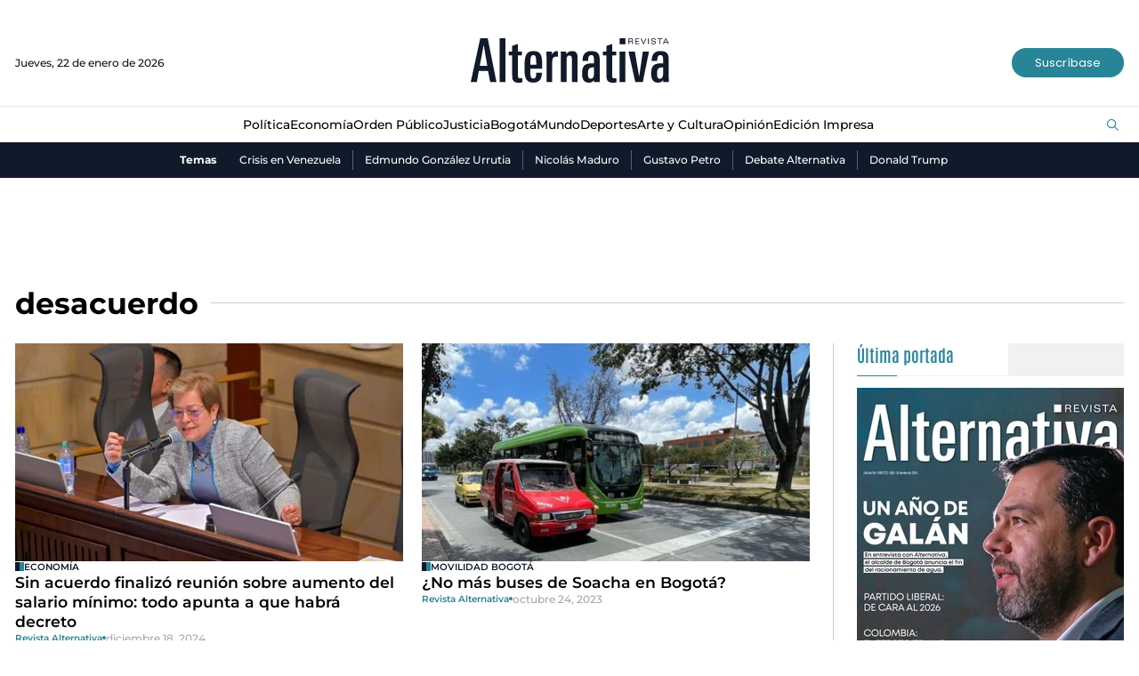

--- FILE ---
content_type: text/html; charset=utf-8
request_url: https://www.revistalternativa.com/temas/desacuerdo
body_size: 8321
content:
<!DOCTYPE html>
<html lang="es">
<head>
    <meta charset="utf-8" />
<meta http-equiv="x-ua-compatible" content="ie=edge">
<meta name="viewport" content="width=device-width, initial-scale=1.0">
<meta name="author" content="Revista Alternativa" />
<meta name="version" content="2.0.6.0" />
<title>Noticias de desacuerdo | Revista Alternativa.</title>
    <meta name="description" content="desacuerdo | &#xDA;ltimas noticias, reportajes y entrevistas." />
    <meta name="keywords" content="revista alternativa, noticias, desacuerdo, reportaje, entrevista, an&#xE1;lisis, opini&#xF3;n, noticias en Colombia, noticias mundiales, realidad en Colombia, realidad en el mundo, emprendimiento, desarrollo empresarial, arte, cultura, turismo, responsabilidad social." />
    <meta name="news_keywords" content="revista alternativa, noticias, desacuerdo, reportaje, entrevista, an&#xE1;lisis, opini&#xF3;n, noticias en Colombia, noticias mundiales, realidad en Colombia, realidad en el mundo, emprendimiento, desarrollo empresarial, arte, cultura, turismo, responsabilidad social." />
    <link href="https://www.revistalternativa.com/temas/desacuerdo" rel="canonical">


            <meta name="twitter:card" content="summary" />
            <meta name="twitter:site" content="@AlternativaCol" />
            <meta name="twitter:title" content="Noticias de desacuerdo | Revista Alternativa." />
            <meta name="twitter:description" content="desacuerdo | &#xDA;ltimas noticias, reportajes y entrevistas." />
            <meta name="twitter:image" content="https://i.revistalternativa.com/img/share.png?w=1280" />

    <meta property="og:site_name" content="Revista Alternativa">
    <meta property="og:title" content="Noticias de desacuerdo | Revista Alternativa." />
    <meta property="og:type" content="website" />
    <meta property="og:url" content="https://www.revistalternativa.com/temas/desacuerdo" />
    <meta property="og:image" content="https://i.revistalternativa.com/img/share.png?w=1280" />
    <meta property="og:image:type" content="image/jpeg" />
    <meta property="og:image:alt" content="Noticias de desacuerdo | Revista Alternativa." />
    <meta property="og:description" content="desacuerdo | &#xDA;ltimas noticias, reportajes y entrevistas." />
    <meta property="og:locale" content="es_CO" />
    <!--Whatsapp-->
    <meta property="og:image" content="https://i.revistalternativa.com/img/share.png?w=400&amp;r=1_1" />
    <meta property="og:image:type" content="image/jpeg" />

<link rel="apple-touch-icon" sizes="180x180" href="/__assets/favicon/apple-touch-icon.png">
<link rel="alternate icon" href="/__assets/favicon/favicon.ico" sizes="16x16">
<meta name="msapplication-config" content="/__assets/favicon/browserconfig.xml">
<meta name="msapplication-TileColor" content="#da532c">
<link rel="mask-icon" href="/__assets/favicon/safari-pinned-tab.svg" color="#0b4bbd">
<meta name="theme-color" content="#ffffff">


    		<script>
			dataLayer = [{
				'isMobile': false,
			}];
		</script>
<!-- Google Tag Manager -->
<script>
	(function (w, d, s, l, i) {
		w[l] = w[l] || []; w[l].push({
			'gtm.start':
				new Date().getTime(), event: 'gtm.js'
		}); var f = d.getElementsByTagName(s)[0],
			j = d.createElement(s), dl = l != 'dataLayer' ? '&l=' + l : ''; j.async = true; j.src =
				'https://www.googletagmanager.com/gtm.js?id=' + i + dl; f.parentNode.insertBefore(j, f);
	})(window, document, 'script', 'dataLayer', 'GTM-KQVRMKWD');</script>
<!-- End Google Tag Manager -->
    
    
            <noscript><link rel="stylesheet" href="/__assets/assets/v1.0.0.5/category-01c94380.css" /></noscript>
            <link rel="preload" href="/__assets/assets/v1.0.0.5/category-01c94380.css" as="style" />
        <link rel="preload" href="/__assets/assets/v1.0.0.5/revalt-icon-094f32ab.woff2" as="font" type="font/woff2" crossOrigin />
    
</head>
<body>
    <!-- Google Tag Manager (noscript) -->
    <noscript>
        <iframe src="https://www.googletagmanager.com/ns.html?id=GTM-KQVRMKWD"
                height="0" width="0" style="display:none;visibility:hidden"></iframe>
    </noscript>
    <!-- End Google Tag Manager (noscript) -->
    <style id="loading-styles">
    .loading_screen {
        background: linear-gradient(to bottom, #f9f9f9 10%, #eeeff3 100%);
        left: 0;
        height: 100%;
        position: fixed;
        top: 0;
        width: 100%;
        z-index: 10000;
        display: flex;
        flex-direction: column;
        justify-content: center;
        align-items: center;
    }

    .loading {
        width: 50.4px;
        height: 44.8px;
        background: linear-gradient(#0000 calc(1*100%/6),#444 0 calc(3*100%/6),#0000 0) left bottom, linear-gradient(#0000 calc(2*100%/6),#16212e 0 calc(4*100%/6),#0000 0) center bottom, linear-gradient(#0000 calc(3*100%/6),#2d8495 0 calc(5*100%/6),#0000 0) right bottom;
        background-size: 10.1px 600%;
        background-repeat: no-repeat;
        animation: bars-j7enxv 1s infinite linear;
        margin: 0 auto;
        grid-column: 1/-1;
    }

    @keyframes bars-j7enxv {
        100% {
            background-position: left top,center top,right top;
        }
    }

    .loading_screen_logo {
        margin-bottom: 1rem;
        width: 80px;
    }
</style>
<style id="hide-principal">
    #principal-html {
        display: none;
    }
</style>

<div class="loading_screen">
    <div class="loading_screen_logo_wrapper">
        <svg width="330" height="92" enable-background="new 0 0 339.4 79.2" version="1.1" viewBox="0 0 339.4 79.2" xml:space="preserve" xmlns="http://www.w3.org/2000/svg">
            <path d="m324.9 62.3c0 5.3-2.2 7.7-5.2 7.7-3.7 0-4.9-1.8-4.9-9 0-7.3 2.3-9.8 8.4-9.8h1.6v11.1zm9.8 13.3c-0.3-2.2-0.3-4.5-0.3-7.6v-28.1c0-8.9-0.9-16-14.4-16-8.5 0-14.2 4.5-14.2 16.3h9.3c0-4.4 0.4-9.5 5.2-9.5 4.4 0 4.6 3 4.6 8.5v5.3h-4.4c-11.6 0-15.4 5.2-15.4 16.6 0 8.4 1.7 15.6 11.8 15.6 3 0 5.7-0.9 8-4.2l0.2 3.3h9.6zm-33.3-50.9h-10.3l-6.1 41.8-7.2-41.8h-10.6l11.3 50.9h12.5l10.4-50.9zm-39.3 0h-9.5v50.9h9.5v-50.9zm-14.7 51.2v-7c-1.4 0.3-2 0.4-3 0.4-3.8 0-4.2-1.2-4.2-5.6v-32.5h6.6v-6.5h-6.6v-12.7l-9.5 3.3v9.4h-5.9v6.5h5.9v33c0 8.5 1.6 12.4 11 12.4 2.4 0 3.3-0.1 5.7-0.7m-37.6-13.6c0 5.3-2.2 7.7-5.2 7.7-3.7 0-4.9-1.8-4.9-9 0-7.3 2.3-9.8 8.4-9.8h1.6v11.1zm9.9 13.3c-0.3-2.2-0.3-4.5-0.3-7.6v-28.1c0-8.9-0.9-16-14.4-16-8.5 0-14.2 4.5-14.2 16.3h9.3c0-4.4 0.4-9.5 5.2-9.5 4.4 0 4.6 3 4.6 8.5v5.3h-4.4c-11.6 0-15.4 5.2-15.4 16.6 0 8.4 1.7 15.6 11.8 15.6 3 0 5.7-0.9 8-4.2l0.2 3.3h9.6zm-37.1 0v-40.7c0-6.2-2-11-9.3-11-4.5 0-7.5 2.1-9.3 5.5l-0.3-4.6h-9.2c0.3 4.1 0.3 7.1 0.3 9.5v41.4h9.5v-38c0-4.4 2-6.4 4.7-6.4 3.6 0 4.2 2.4 4.2 6.1v38.3h9.4zm-32.9-42.1v-9.1c-1.2-0.4-1.2-0.4-2.6-0.4-2.2 0-5.8 2.3-7.2 6.1l-0.2-5.4h-9.1c0.1 2.8 0.3 6.9 0.3 9.4v41.5h9.5v-32.2c0-7.2 1.2-10.3 6.7-10.3 0.6 0 1.4 0.1 2.6 0.4m-35.9 13h-9.8c0-10.2 0-15.9 5-15.9 4.9 0.1 4.8 5.9 4.8 15.9m9.8 6.9c0-18.4 0.5-29.5-14.6-29.5-14.3 0-14.8 11.9-14.8 29 0 10.7 0.4 23.6 14.7 23.5 11.4-0.1 13.9-7.2 14.5-16.6h-9.6c0 7.4-1.3 9.8-4.9 9.8-4.9 0-5-4.9-5-13.6v-2.6h19.7zm-33.1 22.5v-7c-1.4 0.3-2 0.4-3 0.4-3.8 0-4.2-1.2-4.2-5.6v-32.5h6.6v-6.5h-6.6v-12.7l-9.5 3.3v9.4h-5.9v6.5h5.9v33c0 8.5 1.6 12.4 11 12.4 2.5 0 3.4-0.1 5.7-0.7m-28-73.3h-9.5v73h9.5v-73zm-30.3 46h-12.5l6.6-35.2 5.9 35.2zm15.4 27-14.6-73h-12.5l-15.8 73h10.2l3.3-18.6h15.4l3.4 18.6h10.6z" />
            <path d="m331.7 8.8h-4.3l2.2-4.8 2.1 4.8zm3 3.5-4.5-9.5h-1.5l-4.5 9.5h1.4l1.1-2.5h5.3l1.1 2.5h1.6zm-10.8-8.3v-1.2h-8.6v1.2h3.7v8.3h1.3v-8.3h3.6zm-11 5.6c0-1.7-1.3-2.1-2.6-2.4l-2.5-0.5c-0.7-0.1-1.6-0.3-1.6-1.3 0-1.1 1.1-1.7 2.5-1.7 1.3 0 2.4 0.4 2.5 1.7h1.3c-0.1-2.2-2-2.8-3.8-2.8-2.3 0-3.8 1.1-3.8 2.9 0 1.6 1.1 2.2 2.5 2.4l2.5 0.5c1.1 0.2 1.6 0.5 1.6 1.3 0 1.1-1 1.8-2.8 1.8-1.6 0-2.7-0.7-2.7-2h-1.3c0.2 2.1 1.5 3.1 4.1 3.1s4.1-1.2 4.1-3m-11.7-6.8h-1.2v9.5h1.3v-9.5zm-4.1 0h-1.3l-3.4 8.4-3.4-8.4h-1.4l4 9.5h1.5l4-9.5zm-11.8 9.5v-1.1h-5.4v-3.2h4.9v-1.1h-4.9v-3h5.2v-1.1h-6.5v9.5h6.7zm-11.8-6.8c0 1.2-0.7 1.6-2.1 1.6h-2.8v-3.2h2.8c1.5 0 2.1 0.5 2.1 1.6m1.5 6.8c-0.1-0.1-0.2-0.6-0.3-1.1l-0.2-1.6c-0.3-1.6-0.6-1.9-1.7-2.1 0 0 2-0.4 2-2.2 0-1.5-0.8-2.6-3.2-2.6h-4.3v9.5h1.3v-4.1h2.5c1.6 0 1.9 0.2 2.2 1.8l0.2 1.5c0.1 0.4 0.1 0.7 0.2 0.9h1.3z" />
            <rect x="252.6" y="2.6" width="9.5" height="10" />
        </svg>

    </div>
    <div class="loading"></div>
</div>
<script>
    var loadingRemoved = false;
    var cleanLoading = function () {
        if (!loadingRemoved) {
            loadingRemoved = true;
            document.getElementById('hide-principal').remove();
            document.getElementsByClassName('loading_screen')[0].remove();
        }
    }
</script>
    <div id="principal-html" class="tag">
        <header>
    <div class="header container">
        <div class="date">Jueves, 22 de enero de 2026</div>
        <a class="logo" href="/" aria-label="Ir al inicio"><img src="/__assets/images/logo.png" width="220" height="50" alt="Logo Revista Alternativa"></a>
        <a href="https://suscripciones.revistalternativa.com/" target="_blank" rel="nofollow" class="btn primary lg">Suscríbase</a>
    </div>
    <div class="menu">
        <div class="container">
            <nav class="categories">
                <ul>
                            <li>
                                <a href="https://www.revistalternativa.com/noticias-politica">Pol&#xED;tica</a>
                            </li>
                            <li>
                                <a href="https://www.revistalternativa.com/noticias-economia">Econom&#xED;a</a>
                            </li>
                            <li>
                                <a href="https://www.revistalternativa.com/noticias-orden-publico">Orden P&#xFA;blico</a>
                            </li>
                            <li>
                                <a href="https://www.revistalternativa.com/noticias-Justicia">Justicia</a>
                            </li>
                            <li>
                                <a href="https://www.revistalternativa.com/noticias-Bogota">Bogot&#xE1;</a>
                            </li>
                            <li>
                                <a href="https://www.revistalternativa.com/noticias-mundo">Mundo</a>
                            </li>
                            <li>
                                <a href="https://www.revistalternativa.com/noticias-deportes">Deportes</a>
                            </li>
                            <li>
                                <a href="https://www.revistalternativa.com/noticias-arte-y-cultura">Arte y Cultura</a>
                            </li>
                            <li>
                                <a href="https://www.revistalternativa.com/noticias-opinion">Opini&#xF3;n</a>
                            </li>
                            <li>
                                <a href="https://www.revistalternativa.com/edicion-impresa">Edici&#xF3;n Impresa</a>
                            </li>
                </ul>
            </nav>
            <search-box></search-box>
        </div>
    </div>
    <div class="topics-container">
        <div class="container">
            <div class="topics-title">Temas</div>
            <nav>
                <ul>
                        <li>
                            <a href="/temas/crisis-en-venezuela">Crisis en Venezuela</a>
                        </li>
                        <li>
                            <a href="/temas/edmundo-gonzalez-urrutia">Edmundo Gonz&#xE1;lez Urrutia</a>
                        </li>
                        <li>
                            <a href="/temas/nicolas-maduro">Nicol&#xE1;s Maduro</a>
                        </li>
                        <li>
                            <a href="/temas/gustavo-petro">Gustavo Petro</a>
                        </li>
                        <li>
                            <a href="/temas/debate-alternativa">Debate Alternativa</a>
                        </li>
                        <li>
                            <a href="/temas/donald-trump">Donald Trump</a>
                        </li>
                </ul>
            </nav>
        </div>
    </div>
</header>

<header class="fixed" v-bind:class="{ show: scrollPosition > 230 }">
	<div class="header container">
        <div class="date">Jueves, 22 de enero de 2026</div>
        <a class="logo" href="/" aria-label="Ir al inicio"><img src="/__assets/images/logo.png" width="135" height="30" alt="Logo Revista Alternativa"></a>
        <a href="https://suscripciones.revistalternativa.com/" target="_blank" rel="nofollow" class="btn primary lg">Suscríbase</a>
	</div>
	<div class="menu">
        <div class="container">
            <nav class="categories">
                <ul>
                            <li>
                                <a href="https://www.revistalternativa.com/noticias-politica">Pol&#xED;tica</a>
                            </li>
                            <li>
                                <a href="https://www.revistalternativa.com/noticias-economia">Econom&#xED;a</a>
                            </li>
                            <li>
                                <a href="https://www.revistalternativa.com/noticias-orden-publico">Orden P&#xFA;blico</a>
                            </li>
                            <li>
                                <a href="https://www.revistalternativa.com/noticias-Justicia">Justicia</a>
                            </li>
                            <li>
                                <a href="https://www.revistalternativa.com/noticias-Bogota">Bogot&#xE1;</a>
                            </li>
                            <li>
                                <a href="https://www.revistalternativa.com/noticias-mundo">Mundo</a>
                            </li>
                            <li>
                                <a href="https://www.revistalternativa.com/noticias-deportes">Deportes</a>
                            </li>
                            <li>
                                <a href="https://www.revistalternativa.com/noticias-arte-y-cultura">Arte y Cultura</a>
                            </li>
                            <li>
                                <a href="https://www.revistalternativa.com/noticias-opinion">Opini&#xF3;n</a>
                            </li>
                            <li>
                                <a href="https://www.revistalternativa.com/edicion-impresa">Edici&#xF3;n Impresa</a>
                            </li>
                </ul>
            </nav>
            <search-box></search-box>
        </div>
    </div>
</header>

        <main class="wrapper-main">
                <div class="margin-top">
        <div id="gpt-ad-1" class="ad banner"></div>
    </div>
    <div class="section-title-3 container">
        <h1>desacuerdo</h1>
        <hr />
    </div>
    <h2 class="hide">Noticias</h2>
	<section class="category-container container">
		<div>
			<div class="category-fold">

    <div class="post-v">
        <a class="img-a" href="/noticias-economia/sin-acuerdo-finalizo-reunion-sobre-aumento-del-salario-minimo-todo-apunta-a-que-habra-decreto-99748">
            
    <img class="lazyload"
         alt="Gloria In&#xE9;s Ram&#xED;rez// ministra del Trabajo// salario m&#xED;nimo// empresarios// gremios// sindicatos// centrales obreras// trabajadores// gobierno// Revista Alternativa// Noticias Caracol// Noticias RCN// RCN Radio// La FM// Blu Radio// W Radio// Caracol Radio// Red M&#xE1;s Noticias// Revista Semana// Infobae// La Silla Vac&#xED;a// La Raz&#xF3;n// Las 2 Orillas// Valora Analitik//"
         title="Gloria Ines Ramirez -Mintrabajo 1"
         data-src="https://i.revistalternativa.com/cms/2024/10/20100944/Gloria-Ines-Ramirez-Mintrabajo-1.jpg?r=16_9"
         src="data:image/svg+xml,%3Csvg xmlns='http://www.w3.org/2000/svg' viewBox='0 0 1920 1080'%3E%3C/svg%3E"
         height="1080"
         width="1920" />
    <noscript>
        <img loading="lazy"
             alt="Gloria In&#xE9;s Ram&#xED;rez// ministra del Trabajo// salario m&#xED;nimo// empresarios// gremios// sindicatos// centrales obreras// trabajadores// gobierno// Revista Alternativa// Noticias Caracol// Noticias RCN// RCN Radio// La FM// Blu Radio// W Radio// Caracol Radio// Red M&#xE1;s Noticias// Revista Semana// Infobae// La Silla Vac&#xED;a// La Raz&#xF3;n// Las 2 Orillas// Valora Analitik//"
             title="Gloria Ines Ramirez -Mintrabajo 1"
             src="https://i.revistalternativa.com/cms/2024/10/20100944/Gloria-Ines-Ramirez-Mintrabajo-1.jpg?w=480&amp;r=16_9"
             height="1080"
             width="1920" />
    </noscript>

        </a>
        <a class="kicker" href="/temas/economia">Econom&#xED;a</a>
        <h3 class="title">
            <a href="/noticias-economia/sin-acuerdo-finalizo-reunion-sobre-aumento-del-salario-minimo-todo-apunta-a-que-habra-decreto-99748"> Sin acuerdo finaliz&#xF3; reuni&#xF3;n sobre aumento del salario m&#xED;nimo: todo apunta a que habr&#xE1; decreto </a>
        </h3>
        <div class="author-date">
            <a class="author" href="/noticias-opinion/revista-alternativa-14">
                Revista Alternativa
            </a>
            <span class="circle-separator"></span>
            <span class="date">diciembre 18, 2024</span>
        </div>
    </div>

    <div class="post-v">
        <a class="img-a" href="/noticias-politica/no-mas-buses-de-soacha-en-bogota-43142">
            
    <img class="lazyload"
         alt="Vehiculo servicio colectivo y bus electrico SITP"
         title="Transporte Soacha Bogot&#xE1;"
         data-src="https://i.revistalternativa.com/cms/2023/10/24122757/Transporte-Soacha-Bogota.jpg?r=16_9"
         src="data:image/svg+xml,%3Csvg xmlns='http://www.w3.org/2000/svg' viewBox='0 0 1920 1080'%3E%3C/svg%3E"
         height="1080"
         width="1920" />
    <noscript>
        <img loading="lazy"
             alt="Vehiculo servicio colectivo y bus electrico SITP"
             title="Transporte Soacha Bogot&#xE1;"
             src="https://i.revistalternativa.com/cms/2023/10/24122757/Transporte-Soacha-Bogota.jpg?w=480&amp;r=16_9"
             height="1080"
             width="1920" />
    </noscript>

        </a>
        <a class="kicker" href="/temas/movilidad-bogota">Movilidad Bogot&#xE1;</a>
        <h3 class="title">
            <a href="/noticias-politica/no-mas-buses-de-soacha-en-bogota-43142"> &#xBF;No m&#xE1;s buses de Soacha en Bogot&#xE1;? </a>
        </h3>
        <div class="author-date">
            <a class="author" href="/noticias-opinion/revista-alternativa-14">
                Revista Alternativa
            </a>
            <span class="circle-separator"></span>
            <span class="date">octubre 24, 2023</span>
        </div>
    </div>
					<hr class="full" />

    <div class="post-h">
        <a class="img-a" href="/noticias-archivo/49-de-los-colombianos-en-desacuerdo-con-reforma-a-la-salud-34106">
            
    <img class="lazyload"
         title="FranciaMarquez_CarolinaCorcho"
         data-src="https://i.revistalternativa.com/old/2023/02/FranciaMarquez_CarolinaCorcho.png?r=16_9"
         src="data:image/svg+xml,%3Csvg xmlns='http://www.w3.org/2000/svg' viewBox='0 0 1100 618'%3E%3C/svg%3E"
         height="618"
         width="1100" />
    <noscript>
        <img loading="lazy"
             title="FranciaMarquez_CarolinaCorcho"
             src="https://i.revistalternativa.com/old/2023/02/FranciaMarquez_CarolinaCorcho.png?w=480&amp;r=16_9"
             height="618"
             width="1100" />
    </noscript>

        </a>
        <div class="post-info">
            <a class="kicker" href="/temas/gustavo-petro">Gustavo Petro</a>
            <h3 class="title">
                <a href="/noticias-archivo/49-de-los-colombianos-en-desacuerdo-con-reforma-a-la-salud-34106"> 49 % de los colombianos en desacuerdo con reforma a la Salud </a>
            </h3>
            <div class="author-date">
                <a class="author" href="/noticias-opinion/revista-alternativa-14">
                    Revista Alternativa
                </a>
                <span class="circle-separator"></span>
                <span class="date">abril 17, 2023</span>
            </div>
        </div>
    </div>
					<hr class="full" />
			</div>
		</div>
		<hr class="v" />
		<div class="sidebar">
			
    <div class="last-cover">
        <div class="section-title-4">
            <h2>Última portada</h2>
        </div>
        <a class="img-a" href="/edicion-impresa/un-ano-de-galan-10301">
             
    <img class="lazyload"
         title="PortadaAlternativa58_900x1200"
         data-src="https://i.revistalternativa.com/cms/2024/11/29104032/PortadaAlternativa58_900x1200.jpg"
         src="data:image/svg+xml,%3Csvg xmlns='http://www.w3.org/2000/svg' viewBox='0 0 900 1200'%3E%3C/svg%3E"
         height="1200"
         width="900" />
    <noscript>
        <img loading="lazy"
             title="PortadaAlternativa58_900x1200"
             src="https://i.revistalternativa.com/cms/2024/11/29104032/PortadaAlternativa58_900x1200.jpg?w=480"
             height="1200"
             width="900" />
    </noscript>

        </a>
        <h3 class="title">
            <a href="/edicion-impresa/un-ano-de-galan-10301">
                Un a&#xF1;o de Gal&#xE1;n
            </a>
        </h3>
        <span class="date">01 de diciembre de 2024</span>
        <a href="https://suscripciones.revistalternativa.com/" class="btn primary lg">Suscríbase</a>
    </div>

			<div id="gpt-ad-11" class="ad rectangle"></div>
			
		</div>
	</section>
<div id="gpt-ad-2" class="ad banner"></div>    <div class="lazyload trends-desktop-1">
        <component :is="trendsName"></component>
    </div>
<div id="gpt-ad-3" class="ad banner"></div>    <section class="videos-component">
        <div class="container">
            <div class="section-title">
                <h2><a href="/videos">Videos</a></h2>
                <i class="icon-right"></i>
                <span>#entrevistaalternativa</span>
                <hr />
                <a href="/videos" class="btn primary">Ver más<i class="icon-right"></i></a>
            </div>
            
    <div class="post-v">
        <a class="img-a" href="/noticias-mundo/contra-migracion-ilegal-revista-alternativa-ene-30-102610">
            
    <img class="lazyload"
         alt="Venezuela,Nicol&#xE1;s Maduro,Crisis en Venezuela,Pol&#xED;tica en Venezuela,Posesi&#xF3;n de Maduro,Latinoam&#xE9;rica,Relaciones Internacionales,An&#xE1;lisis Pol&#xED;tico,REVISTA ALTERNATIVA,CATATUMBO,DEPORTACIONES,MIGRACION,DONALD TRUMP,MIGRANTES,EEUU,MURO,MEXICO,CANADA,COLOMBIA,VENEZUELA,migracion,deportacion,gustavo petro,murillo,laura sarabia,visa,deportados, revista alternativa"
         title="Caratulas Revista Alternativa"
         data-src="https://i.revistalternativa.com/cms/2025/01/30115821/Caratulas-Revista-Alternativa-11.jpg?r=16_9"
         src="data:image/svg+xml,%3Csvg xmlns='http://www.w3.org/2000/svg' viewBox='0 0 1920 1080'%3E%3C/svg%3E"
         height="1080"
         width="1920" />
    <noscript>
        <img loading="lazy"
             alt="Venezuela,Nicol&#xE1;s Maduro,Crisis en Venezuela,Pol&#xED;tica en Venezuela,Posesi&#xF3;n de Maduro,Latinoam&#xE9;rica,Relaciones Internacionales,An&#xE1;lisis Pol&#xED;tico,REVISTA ALTERNATIVA,CATATUMBO,DEPORTACIONES,MIGRACION,DONALD TRUMP,MIGRANTES,EEUU,MURO,MEXICO,CANADA,COLOMBIA,VENEZUELA,migracion,deportacion,gustavo petro,murillo,laura sarabia,visa,deportados, revista alternativa"
             title="Caratulas Revista Alternativa"
             src="https://i.revistalternativa.com/cms/2025/01/30115821/Caratulas-Revista-Alternativa-11.jpg?w=480&amp;r=16_9"
             height="1080"
             width="1920" />
    </noscript>

                <i class="icon-video"></i>
        </a>
        <a class="kicker" href="/temas/mundo">mundo</a>
        <h3 class="title">
            <a href="/noticias-mundo/contra-migracion-ilegal-revista-alternativa-ene-30-102610"> &#x1F7E6; CONTRA MIGRACI&#xD3;N ILEGAL | Revista Alternativa | Ene 30 </a>
        </h3>
        <div class="author-date">
            
    <img class="lazyload rounded"
         title="IconoAlternativa_900x900-1"
         data-src="https://i.revistalternativa.com/cms/2023/10/06132734/IconoAlternativa_900x900-1.jpg?gs=1"
         src="data:image/svg+xml,%3Csvg xmlns='http://www.w3.org/2000/svg' viewBox='0 0 900 900'%3E%3C/svg%3E"
         height="900"
         width="900" />
    <noscript>
        <img loading="lazy"
             class="rounded"
             title="IconoAlternativa_900x900-1"
             src="https://i.revistalternativa.com/cms/2023/10/06132734/IconoAlternativa_900x900-1.jpg?w=480&amp;gs=1"
             height="900"
             width="900" />
    </noscript>

            <div class="hr-container">
                <hr class="v" />
            </div>
            <div class="info">
                <a class="author" href="/noticias-opinion/revista-alternativa-14">
                    Revista Alternativa
                </a>
                <p class="date">enero 30, 2025</p>
            </div>
        </div>
    </div>


    <div class="post-h">
        <a class="img-a" href="/noticias-politica/gustavo-petro-un-caso-cerrado-revista-alternativa-ene-29-102524">
            
    <img class="lazyload"
         alt="Venezuela,Nicol&#xE1;s Maduro,Crisis en Venezuela,Pol&#xED;tica en Venezuela,Posesi&#xF3;n de Maduro,Latinoam&#xE9;rica,Relaciones Internacionales,An&#xE1;lisis Pol&#xED;tico,REVISTA ALTERNATIVA,CATATUMBO,DEPORTACIONES,MIGRACION,DONALD TRUMP,MIGRANTES,EEUU,MURO,MEXICO,CANADA,COLOMBIA,VENEZUELA,migracion,deportacion,gustavo petro,murillo,laura sarabia,visa,deportados, REVISTA ALTERNATIVA"
         title="Caratulas Revista Alternativa (1)"
         data-src="https://i.revistalternativa.com/cms/2025/01/29131601/Caratulas-Revista-Alternativa-1-2.jpg?r=16_9"
         src="data:image/svg+xml,%3Csvg xmlns='http://www.w3.org/2000/svg' viewBox='0 0 1920 1080'%3E%3C/svg%3E"
         height="1080"
         width="1920" />
    <noscript>
        <img loading="lazy"
             alt="Venezuela,Nicol&#xE1;s Maduro,Crisis en Venezuela,Pol&#xED;tica en Venezuela,Posesi&#xF3;n de Maduro,Latinoam&#xE9;rica,Relaciones Internacionales,An&#xE1;lisis Pol&#xED;tico,REVISTA ALTERNATIVA,CATATUMBO,DEPORTACIONES,MIGRACION,DONALD TRUMP,MIGRANTES,EEUU,MURO,MEXICO,CANADA,COLOMBIA,VENEZUELA,migracion,deportacion,gustavo petro,murillo,laura sarabia,visa,deportados, REVISTA ALTERNATIVA"
             title="Caratulas Revista Alternativa (1)"
             src="https://i.revistalternativa.com/cms/2025/01/29131601/Caratulas-Revista-Alternativa-1-2.jpg?w=480&amp;r=16_9"
             height="1080"
             width="1920" />
    </noscript>

                <i class="icon-video"></i>
        </a>
        <div class="post-info">
            <a class="kicker" href="/temas/version-alternativa">Versi&#xF3;n Alternativa</a>
            <h3 class="title">
                <a href="/noticias-politica/gustavo-petro-un-caso-cerrado-revista-alternativa-ene-29-102524"> &#x1F4F0; GUSTAVO PETRO UN CASO CERRADO | Revista Alternativa | Ene 29 </a>
            </h3>
            <div class="author-date">
                <a class="author" href="/noticias-opinion/revista-alternativa-14">
                    Revista Alternativa
                </a>
                <span class="circle-separator"></span>
                <span class="date">enero 29, 2025</span>
            </div>
        </div>
    </div>
                    <hr />

    <div class="post-h">
        <a class="img-a" href="/noticias-politica/deportados-de-eeuu-revista-alternativa-ene-28-102472">
            
    <img class="lazyload"
         alt="Venezuela,Nicol&#xE1;s Maduro,Crisis en Venezuela,Pol&#xED;tica en Venezuela,Posesi&#xF3;n de Maduro,Latinoam&#xE9;rica,Relaciones Internacionales,An&#xE1;lisis Pol&#xED;tico,REVISTA ALTERNATIVA,CATATUMBO,DEPORTACIONES,MIGRACION,DONALD TRUMP,MIGRANTES,EEUU,MURO,MEXICO,CANADA,COLOMBIA,VENEZUELA,migracion,deportacion,gustavo petro,murillo,laura sarabia,visa,deportados, revista alternativa"
         title="Caratulas Revista Alternativa"
         data-src="https://i.revistalternativa.com/cms/2025/01/28123050/Caratulas-Revista-Alternativa-10.jpg?r=16_9"
         src="data:image/svg+xml,%3Csvg xmlns='http://www.w3.org/2000/svg' viewBox='0 0 1920 1080'%3E%3C/svg%3E"
         height="1080"
         width="1920" />
    <noscript>
        <img loading="lazy"
             alt="Venezuela,Nicol&#xE1;s Maduro,Crisis en Venezuela,Pol&#xED;tica en Venezuela,Posesi&#xF3;n de Maduro,Latinoam&#xE9;rica,Relaciones Internacionales,An&#xE1;lisis Pol&#xED;tico,REVISTA ALTERNATIVA,CATATUMBO,DEPORTACIONES,MIGRACION,DONALD TRUMP,MIGRANTES,EEUU,MURO,MEXICO,CANADA,COLOMBIA,VENEZUELA,migracion,deportacion,gustavo petro,murillo,laura sarabia,visa,deportados, revista alternativa"
             title="Caratulas Revista Alternativa"
             src="https://i.revistalternativa.com/cms/2025/01/28123050/Caratulas-Revista-Alternativa-10.jpg?w=480&amp;r=16_9"
             height="1080"
             width="1920" />
    </noscript>

                <i class="icon-video"></i>
        </a>
        <div class="post-info">
            <a class="kicker" href="/temas/contra-punteo">Contra - Punteo</a>
            <h3 class="title">
                <a href="/noticias-politica/deportados-de-eeuu-revista-alternativa-ene-28-102472"> &#x1F7E2; DEPORTADOS DE EEUU | Revista Alternativa | Ene 28 </a>
            </h3>
            <div class="author-date">
                <a class="author" href="/noticias-opinion/revista-alternativa-14">
                    Revista Alternativa
                </a>
                <span class="circle-separator"></span>
                <span class="date">enero 28, 2025</span>
            </div>
        </div>
    </div>
                    <hr />

    <div class="post-h">
        <a class="img-a" href="/noticias-politica/impase-diplomatico-revista-alternativa-ene-27-102371">
            
    <img class="lazyload"
         alt="Venezuela,Nicol&#xE1;s Maduro,Crisis en Venezuela,Pol&#xED;tica en Venezuela,Posesi&#xF3;n de Maduro,Latinoam&#xE9;rica,Relaciones Internacionales,An&#xE1;lisis Pol&#xED;tico,REVISTA ALTERNATIVA,CATATUMBO,DEPORTACIONES,MIGRACION,DONALD TRUMP,MIGRANTES,EEUU,MURO,MEXICO,CANADA,COLOMBIA,VENEZUELA,migracion,deportacion,gustavo petro,murillo,laura sarabia,visa"
         title="Caratulas Revista Alternativa"
         data-src="https://i.revistalternativa.com/cms/2025/01/27122434/Caratulas-Revista-Alternativa-9.jpg?r=16_9"
         src="data:image/svg+xml,%3Csvg xmlns='http://www.w3.org/2000/svg' viewBox='0 0 1920 1080'%3E%3C/svg%3E"
         height="1080"
         width="1920" />
    <noscript>
        <img loading="lazy"
             alt="Venezuela,Nicol&#xE1;s Maduro,Crisis en Venezuela,Pol&#xED;tica en Venezuela,Posesi&#xF3;n de Maduro,Latinoam&#xE9;rica,Relaciones Internacionales,An&#xE1;lisis Pol&#xED;tico,REVISTA ALTERNATIVA,CATATUMBO,DEPORTACIONES,MIGRACION,DONALD TRUMP,MIGRANTES,EEUU,MURO,MEXICO,CANADA,COLOMBIA,VENEZUELA,migracion,deportacion,gustavo petro,murillo,laura sarabia,visa"
             title="Caratulas Revista Alternativa"
             src="https://i.revistalternativa.com/cms/2025/01/27122434/Caratulas-Revista-Alternativa-9.jpg?w=480&amp;r=16_9"
             height="1080"
             width="1920" />
    </noscript>

                <i class="icon-video"></i>
        </a>
        <div class="post-info">
            <a class="kicker" href="/temas/donald-trump">Donald Trump</a>
            <h3 class="title">
                <a href="/noticias-politica/impase-diplomatico-revista-alternativa-ene-27-102371"> &#x1F7E6; IMPASE DIPLOM&#xC1;TICO | Revista Alternativa | Ene 27 </a>
            </h3>
            <div class="author-date">
                <a class="author" href="/noticias-opinion/revista-alternativa-14">
                    Revista Alternativa
                </a>
                <span class="circle-separator"></span>
                <span class="date">enero 27, 2025</span>
            </div>
        </div>
    </div>
                    <hr />

    <div class="post-h">
        <a class="img-a" href="/noticias-politica/intervencion-militar-en-venezuela-revista-alternativa-ene-13-101461">
            
    <img class="lazyload"
         alt="Venezuela,Nicol&#xE1;s Maduro,Crisis en Venezuela,Pol&#xED;tica en Venezuela,Edmundo Gonz&#xE1;lez,Posesi&#xF3;n de Maduro,Latinoam&#xE9;rica,Relaciones Internacionales,Situaci&#xF3;n Pol&#xED;tica en Venezuela,Derechos Humanos en Venezuela,Econom&#xED;a Venezolana,Protestas en Venezuela,Gobierno de Maduro,An&#xE1;lisis Pol&#xED;tico,Crisis Humanitaria en Venezuela, revista alternativa, noticias"
         title="Caratulas Revista Alternativa"
         data-src="https://i.revistalternativa.com/cms/2025/01/13124515/Caratulas-Revista-Alternativa-2.jpg?r=16_9"
         src="data:image/svg+xml,%3Csvg xmlns='http://www.w3.org/2000/svg' viewBox='0 0 1920 1080'%3E%3C/svg%3E"
         height="1080"
         width="1920" />
    <noscript>
        <img loading="lazy"
             alt="Venezuela,Nicol&#xE1;s Maduro,Crisis en Venezuela,Pol&#xED;tica en Venezuela,Edmundo Gonz&#xE1;lez,Posesi&#xF3;n de Maduro,Latinoam&#xE9;rica,Relaciones Internacionales,Situaci&#xF3;n Pol&#xED;tica en Venezuela,Derechos Humanos en Venezuela,Econom&#xED;a Venezolana,Protestas en Venezuela,Gobierno de Maduro,An&#xE1;lisis Pol&#xED;tico,Crisis Humanitaria en Venezuela, revista alternativa, noticias"
             title="Caratulas Revista Alternativa"
             src="https://i.revistalternativa.com/cms/2025/01/13124515/Caratulas-Revista-Alternativa-2.jpg?w=480&amp;r=16_9"
             height="1080"
             width="1920" />
    </noscript>

                <i class="icon-video"></i>
        </a>
        <div class="post-info">
            <a class="kicker" href="/temas/debate-alternativa">Debate Alternativa</a>
            <h3 class="title">
                <a href="/noticias-politica/intervencion-militar-en-venezuela-revista-alternativa-ene-13-101461"> &#x1F535; Intervenci&#xF3;n Militar en Venezuela | Revista Alternativa | Ene 13 </a>
            </h3>
            <div class="author-date">
                <a class="author" href="/noticias-opinion/revista-alternativa-14">
                    Revista Alternativa
                </a>
                <span class="circle-separator"></span>
                <span class="date">enero 13, 2025</span>
            </div>
        </div>
    </div>
        </div>
    </section>
<div id="gpt-ad-4" class="ad banner"></div>
	<div class="container opinion-caricature">
		<section class="opinion">
			<div class="section-title">
				<h2><a href="/noticias-opinion">Opinión</a></h2>
				<hr />
				<a href="/noticias-opinion" class="btn primary">Ver más<i class="icon-right"></i></a>
			</div>
			<div class="opinion-list">
    <div class="post-opinion-v">
        <a class="img-a" href="/noticias-opinion/cesar-alvarez-6824">
            
    <img class="lazyload rounded"
         alt="C&#xE9;sar &#xC1;lvarez"
         title="Dise&#xF1;o sin t&#xED;tulo 9.png"
         data-src="https://i.revistalternativa.com/cms/2024/11/27081925/Diseno-sin-titulo-9.png.png?gs=1"
         src="data:image/svg+xml,%3Csvg xmlns='http://www.w3.org/2000/svg' viewBox='0 0 900 900'%3E%3C/svg%3E"
         height="900"
         width="900" />
    <noscript>
        <img loading="lazy"
             class="rounded"
             alt="C&#xE9;sar &#xC1;lvarez"
             title="Dise&#xF1;o sin t&#xED;tulo 9.png"
             src="https://i.revistalternativa.com/cms/2024/11/27081925/Diseno-sin-titulo-9.png.png?w=480&amp;gs=1"
             height="900"
             width="900" />
    </noscript>

        </a>
        <a class="author" href="/noticias-opinion/cesar-alvarez-6824">C&#xE9;sar &#xC1;lvarez</a>
            <a class="kicker" href="/temas/opinion">
                Opini&#xF3;n
            </a>
        <h3 class="title">
            <a href="/noticias-opinion/cesar-alvarez-6824/colombia-pende-de-un-trino-102598">
                Colombia pende de un trino
            </a>
        </h3>
        <div class="author-date">
            <span class="circle-separator"></span>
            <span class="date">enero 30, 2025</span>
        </div>
    </div>
    <div class="post-opinion-v">
        <a class="img-a" href="/noticias-opinion/nixon-carvajal-8037">
            
    <img class="lazyload rounded"
         title="Nixon Carvajal"
         data-src="https://i.revistalternativa.com/cms/2024/01/08105458/WhatsApp-Image-2024-01-06-at-2.31.55-PM-1-1-1.jpeg?gs=1"
         src="data:image/svg+xml,%3Csvg xmlns='http://www.w3.org/2000/svg' viewBox='0 0 900 900'%3E%3C/svg%3E"
         height="900"
         width="900" />
    <noscript>
        <img loading="lazy"
             class="rounded"
             title="Nixon Carvajal"
             src="https://i.revistalternativa.com/cms/2024/01/08105458/WhatsApp-Image-2024-01-06-at-2.31.55-PM-1-1-1.jpeg?w=480&amp;gs=1"
             height="900"
             width="900" />
    </noscript>

        </a>
        <a class="author" href="/noticias-opinion/nixon-carvajal-8037">Nixon Carvajal</a>
            <a class="kicker" href="/temas/alemania">
                Alemania
            </a>
        <h3 class="title">
            <a href="/noticias-opinion/nixon-carvajal-8037/auschwitz-80-anos-despues-recuerdo-de-una-barbarie-innegable-102466">
                Auschwitz: 80 a&#xF1;os despu&#xE9;s: Recuerdo de una barbarie innegable
            </a>
        </h3>
        <div class="author-date">
            <span class="circle-separator"></span>
            <span class="date">enero 28, 2025</span>
        </div>
    </div>
    <div class="post-opinion-v">
        <a class="img-a" href="/noticias-opinion/nicolas-gomez-a-9676">
            
    <img class="lazyload rounded"
         title="Nicolas Gomez - perfil"
         data-src="https://i.revistalternativa.com/cms/2024/05/29072320/Nicolas-Gomez-perfil.jpg?gs=1"
         src="data:image/svg+xml,%3Csvg xmlns='http://www.w3.org/2000/svg' viewBox='0 0 900 900'%3E%3C/svg%3E"
         height="900"
         width="900" />
    <noscript>
        <img loading="lazy"
             class="rounded"
             title="Nicolas Gomez - perfil"
             src="https://i.revistalternativa.com/cms/2024/05/29072320/Nicolas-Gomez-perfil.jpg?w=480&amp;gs=1"
             height="900"
             width="900" />
    </noscript>

        </a>
        <a class="author" href="/noticias-opinion/nicolas-gomez-a-9676">Nicol&#xE1;s G&#xF3;mez A.</a>
            <a class="kicker" href="/temas/politica">
                Pol&#xED;tica
            </a>
        <h3 class="title">
            <a href="/noticias-opinion/nicolas-gomez-a-9676/no-duden-petro-lo-volvera-a-hacer-102445">
                No duden, Petro lo volver&#xE1; a hacer
            </a>
        </h3>
        <div class="author-date">
            <span class="circle-separator"></span>
            <span class="date">enero 28, 2025</span>
        </div>
    </div>
    <div class="post-opinion-v">
        <a class="img-a" href="/noticias-opinion/jaime-e-arango-83">
            
    <img class="lazyload rounded"
         alt="JAIME E ARANGO"
         title="JAIME E ARANGO"
         data-src="https://i.revistalternativa.com/cms/2023/09/18105148/JAIME-E-ARANGO-PERFIL.jpg?gs=1"
         src="data:image/svg+xml,%3Csvg xmlns='http://www.w3.org/2000/svg' viewBox='0 0 900 900'%3E%3C/svg%3E"
         height="900"
         width="900" />
    <noscript>
        <img loading="lazy"
             class="rounded"
             alt="JAIME E ARANGO"
             title="JAIME E ARANGO"
             src="https://i.revistalternativa.com/cms/2023/09/18105148/JAIME-E-ARANGO-PERFIL.jpg?w=480&amp;gs=1"
             height="900"
             width="900" />
    </noscript>

        </a>
        <a class="author" href="/noticias-opinion/jaime-e-arango-83">Jaime E. Arango</a>
            <a class="kicker" href="/temas/opinion">
                Opini&#xF3;n
            </a>
        <h3 class="title">
            <a href="/noticias-opinion/jaime-e-arango-83/la-rabia-y-la-guerra-102347">
                La rabia y la guerra
            </a>
        </h3>
        <div class="author-date">
            <span class="circle-separator"></span>
            <span class="date">enero 27, 2025</span>
        </div>
    </div>
			</div>
		</section>
		<section class="caricature">
			<div class="section-title">
				<h2>Caricatura</h2>
				<hr />
			</div>
			
    <div class="post-caricature">
        <div class="img-container">
            
    <img class="lazyload"
         title="Caricatura_1_1920x1080"
         data-src="https://i.revistalternativa.com/cms/2024/11/28135635/Caricatura_1_1920x1080.jpg"
         src="data:image/svg+xml,%3Csvg xmlns='http://www.w3.org/2000/svg' viewBox='0 0 1920 1080'%3E%3C/svg%3E"
         height="1080"
         width="1920" />
    <noscript>
        <img loading="lazy"
             title="Caricatura_1_1920x1080"
             src="https://i.revistalternativa.com/cms/2024/11/28135635/Caricatura_1_1920x1080.jpg?w=480"
             height="1080"
             width="1920" />
    </noscript>

        </div>
        <h3 class="title">
            Colombia
        </h3>
        <div class="author-date">
            <span class="author">Diego Caricatura</span>
            <span class="circle-separator"></span>
            <span class="date">diciembre 1, 2024</span>
        </div>
    </div>

		</section>
		<hr />
		<hr />
	</div>
<div id="gpt-ad-5" class="ad banner"></div>	<section class="specials">
		<div class="container">
			<div class="section-title white">
				<h2><a href="/noticias-especiales">Especiales</a></h2>
				<hr />
				<a href="/noticias-especiales" class="btn secondary">Ver más<i class="icon-right"></i></a>
			</div>

	<div class="special-card">
		<a class="img-a" href="/noticias-especiales/se-destapa-crisis-en-la-ant">
			
    <img class="lazyload"
         alt="ant, revista alternativa, noticias, news, investigacion, gustavo petro, felipe harman"
         title="DENUNCIA REVISTA ALTERNATIVA"
         data-src="https://i.revistalternativa.com/cms/2024/12/16182335/PRESENTACION-ALTERNATIVA-EDITABLE-PARA-AGENCIAS.jpg"
         src="data:image/svg+xml,%3Csvg xmlns='http://www.w3.org/2000/svg' viewBox='0 0 1280 1600'%3E%3C/svg%3E"
         height="1600"
         width="1280" />
    <noscript>
        <img loading="lazy"
             alt="ant, revista alternativa, noticias, news, investigacion, gustavo petro, felipe harman"
             title="DENUNCIA REVISTA ALTERNATIVA"
             src="https://i.revistalternativa.com/cms/2024/12/16182335/PRESENTACION-ALTERNATIVA-EDITABLE-PARA-AGENCIAS.jpg?w=480"
             height="1600"
             width="1280" />
    </noscript>

		</a>
		<a class="kicker" href="/noticias-especiales/se-destapa-crisis-en-la-ant">INVESTIGACI&#xD3;N REVISTA ALTERNATIVA</a>
		<h3 class="title">
			<a href="/noticias-especiales/se-destapa-crisis-en-la-ant">Se destapa crisis en la ANT</a>
		</h3>
		<p class="date">julio 10, 2024</p>
	</div>



	<div class="special-card">
		<a class="img-a" href="/noticias-especiales/racionamiento-de-agua-en-bogota">
			
    <img class="lazyload"
         title="PORTADA 2"
         data-src="https://i.revistalternativa.com/cms/2024/04/12111759/PORTADA-2.jpg"
         src="data:image/svg+xml,%3Csvg xmlns='http://www.w3.org/2000/svg' viewBox='0 0 1280 1600'%3E%3C/svg%3E"
         height="1600"
         width="1280" />
    <noscript>
        <img loading="lazy"
             title="PORTADA 2"
             src="https://i.revistalternativa.com/cms/2024/04/12111759/PORTADA-2.jpg?w=480"
             height="1600"
             width="1280" />
    </noscript>

		</a>
		<a class="kicker" href="/noticias-especiales/racionamiento-de-agua-en-bogota">Medidas de racionamiento en Bogot&#xE1;</a>
		<h3 class="title">
			<a href="/noticias-especiales/racionamiento-de-agua-en-bogota">Racionamiento de agua en Bogot&#xE1;</a>
		</h3>
		<p class="date">abril 12, 2024</p>
	</div>



	<div class="special-card">
		<a class="img-a" href="/noticias-especiales/una-histora-de-cuatro-decadas">
			
    <img class="lazyload"
         title="Web Imagen de Volcado - 1280 x 1600"
         data-src="https://i.revistalternativa.com/cms/2024/02/07145223/Web-Imagen-de-Volcado-1280-x-1600.jpg"
         src="data:image/svg+xml,%3Csvg xmlns='http://www.w3.org/2000/svg' viewBox='0 0 1280 1600'%3E%3C/svg%3E"
         height="1600"
         width="1280" />
    <noscript>
        <img loading="lazy"
             title="Web Imagen de Volcado - 1280 x 1600"
             src="https://i.revistalternativa.com/cms/2024/02/07145223/Web-Imagen-de-Volcado-1280-x-1600.jpg?w=480"
             height="1600"
             width="1280" />
    </noscript>

		</a>
		<a class="kicker" href="/noticias-especiales/una-histora-de-cuatro-decadas">La art&#xED;fice del Congo Alegr&#xED;as es una mujer que sabe lo significa usar la tradici&#xF3;n para cambiar realidades y alejar a los peque&#xF1;os guerreros de problem&#xE1;ticas sociales (drogadicci&#xF3;n, pandillas e instrumentalizaci&#xF3;n).</a>
		<h3 class="title">
			<a href="/noticias-especiales/una-histora-de-cuatro-decadas">Una histora de cuatro d&#xE9;cadas</a>
		</h3>
		<p class="date">febrero 7, 2024</p>
	</div>


		</div>
	</section>


<div id="gpt-ad-6" class="ad banner"></div>
        </main>
        	<footer>
		<div class="container">
			<a class="logo" href="/" aria-label="Ir al inicio"><img src="/__assets/images/logo_white.png" width="200" height="50" alt="Logo Revista Alternativa"></a>
			<nav class="social-networks">
				<ul>
						<li>
							<a href="https://www.facebook.com/Revistalternativa" target="_blank" rel=" nofollow"><i class="icon-facebook"></i></a>
						</li>
						<li>
							<a href="https://twitter.com/AlternativaCOL" target="_blank" rel=" nofollow"><i class="icon-twitter"></i></a>
						</li>
						<li>
							<a href="https://www.instagram.com/revistalternativa/" target="_blank" rel=" nofollow"><i class="icon-instagram"></i></a>
						</li>
						<li>
							<a href="https://www.youtube.com/@AlternativaCol" target="_blank" rel=" nofollow"><i class="icon-youtube"></i></a>
						</li>
				</ul>
			</nav>
			<nav class="categories">
				<ul>
							<li>
								<a href="https://www.revistalternativa.com/noticias-politica">Pol&#xED;tica</a>
							</li>
							<li>
								<a href="https://www.revistalternativa.com/noticias-economia">Econom&#xED;a</a>
							</li>
							<li>
								<a href="https://www.revistalternativa.com/noticias-orden-publico">Orden P&#xFA;blico</a>
							</li>
							<li>
								<a href="https://www.revistalternativa.com/noticias-Justicia">Justicia</a>
							</li>
							<li>
								<a href="https://www.revistalternativa.com/noticias-Bogota">Bogot&#xE1;</a>
							</li>
							<li>
								<a href="https://www.revistalternativa.com/noticias-mundo">Mundo</a>
							</li>
							<li>
								<a href="https://www.revistalternativa.com/noticias-deportes">Deportes</a>
							</li>
							<li>
								<a href="https://www.revistalternativa.com/noticias-arte-y-cultura">Arte y Cultura</a>
							</li>
							<li>
								<a href="https://www.revistalternativa.com/noticias-opinion">Opini&#xF3;n</a>
							</li>
							<li>
								<a href="https://www.revistalternativa.com/edicion-impresa">Edici&#xF3;n Impresa</a>
							</li>
				</ul>
			</nav>
			<hr />
			<nav class="legal">
				<ul>
					<li><a href="/quienes-somos">¿Quiénes Somos?</a></li>
					<li><a href="/terminos-y-condiciones" target="_blank">Términos y condiciones</a></li>
					<li><a href="/politica-privacidad" target="_blank">Política de privacidad</a></li>
					<li><a href="/politica-cookies" target="_blank">Política de cookies</a></li>
				</ul>
			</nav>
			<div class="contact-container">
				<div class="contact">
					<h3>Contáctenos</h3>
					<p>Carrera 7 # 75-51 Edificio Terpel Oficina 501</p>
					<a href="tel:&#x2B;576013176506">&#x2B;57 (601) 3176506</a>
				</div>
				<div class="copyright">Copyright 2026 | Derechos reservados</div>
			</div>
		</div>
	</footer>
	<cookies-banner cookies-policy-url="/politica-cookies" cookies-disclaimer-url="/terminos-y-condiciones"></cookies-banner>


        <div id="gpt-ad-15" class="ad float"></div>
    </div>
    
    
    
    
    
            <link rel="stylesheet" href="/__assets/assets/v1.0.0.5/category-01c94380.css" media="none" onload="media = 'all';cleanLoading()">
            <script type="module" src="/__assets/assets/v1.0.0.5/desktop-tag-cd476a8d.js"></script>
    

    <script>
        var ads = {"gpt-ad-1":{"name":"/22995131894/Home_Revistalternativa","sizes":[[970,90],[728,90]],"collapse":false,"outOfPage":false},"gpt-ad-2":{"name":"/22995131894/Home_Revistalternativa/Home_Banner_Horizontal_1","sizes":[[970,90],[728,90]],"collapse":false,"outOfPage":false},"gpt-ad-3":{"name":"/22995131894/Home_Revistalternativa/Home_Banner_Horizontal_2_PL","sizes":[[970,90],[728,90]],"collapse":false,"outOfPage":false},"gpt-ad-4":{"name":"/22995131894/Home_Revistalternativa/Home_Banner_Horizontal_3_VD","sizes":[[970,90],[728,90]],"collapse":false,"outOfPage":false},"gpt-ad-5":{"name":"/22995131894/Home_Revistalternativa/Home_Banner_Horizontal_4_EC","sizes":[[970,90],[728,90]],"collapse":false,"outOfPage":false},"gpt-ad-6":{"name":"/22995131894/Home_Revistalternativa/Home_Banner_Horizontal_5_OP","sizes":[[728,90],[970,90]],"collapse":false,"outOfPage":false},"gpt-ad-7":{"name":"/22995131894/Home_Revistalternativa/Home_Banner_Horizontal_6_RE","sizes":[[728,90],[970,90]],"collapse":false,"outOfPage":false},"gpt-ad-8":{"name":"/22995131894/Home_Revistalternativa/Home_Banner_Horizontal_10_MD","sizes":[[970,90],[728,90]],"collapse":false,"outOfPage":false},"gpt-ad-9":{"name":"/22995131894/Home_Revistalternativa/Home_Banner_Horizontal_7_ES","sizes":[[970,90],[728,90]],"collapse":false,"outOfPage":false},"gpt-ad-10":{"name":"/22995131894/Home_Revistalternativa/Home_Banner_Horizontal_8_AyC","sizes":[[728,90],[970,90]],"collapse":false,"outOfPage":false},"gpt-ad-11":{"name":"/22995131894/Home_Revistalternativa/Home_Banner_Vertical_1_AyC","sizes":[300,250],"collapse":false,"outOfPage":false},"gpt-ad-12":{"name":"/22995131894/Home_Revistalternativa/Home_Banner_Horizontal_9_DP","sizes":[[970,90],[728,90]],"collapse":false,"outOfPage":false},"gpt-ad-13":{"name":"/22995131894/Home_Revistalternativa/Home_Banner_Horizontal_10_EV","sizes":[[970,90],[728,90]],"collapse":false,"outOfPage":false},"gpt-ad-14":{"name":"/22995131894/Home_Revistalternativa/Home_Footer","sizes":[[970,90],[728,90]],"collapse":false,"outOfPage":false},"gpt-ad-15":{"name":"/22995131894/Home_Revistalternativa/Home_Sticky","sizes":[[970,90],[728,90]],"collapse":true,"outOfPage":false}};
        function loadAds() { window.initAds ? window.initAds() : setTimeout(loadAds, 100) }; var googletag = googletag || {}; googletag.cmd = googletag.cmd || []; var adSlots = {}, enabledAdUnits = null; googletag.cmd.push(function () { for (var d = document.querySelectorAll('div[id^="gpt-ad-"]'), e = [], c = 0; c < d.length; c++) { var a = d[c].getAttribute("id"), b = ads[a]; b && (b.out ? adSlots[a] = googletag.defineOutOfPageSlot(b.name, a).addService(googletag.pubads()) : b.collapse ? adSlots[a] = googletag.defineSlot(b.name, b.sizes, a).addService(googletag.pubads()).setCollapseEmptyDiv(!0, !0) : adSlots[a] = googletag.defineSlot(b.name, b.sizes, a).addService(googletag.pubads()), e.push(a)) } googletag.pubads().enableLazyLoad({ fetchMarginPercent: 200, renderMarginPercent: 100, mobileScaling: 2 }), googletag.enableServices(), enabledAdUnits = e, loadAds() });
    </script>
    <script async src="https://securepubads.g.doubleclick.net/tag/js/gpt.js"></script>

    <noscript>
        <style>
            .lazyload, div[id^="gpt-ad-"], [v-if] {
                display: none;
            }
        </style>
    </noscript>
</body>
</html>




--- FILE ---
content_type: text/html; charset=utf-8
request_url: https://www.google.com/recaptcha/api2/aframe
body_size: 151
content:
<!DOCTYPE HTML><html><head><meta http-equiv="content-type" content="text/html; charset=UTF-8"></head><body><script nonce="8clRICaV99sFk4ct1bXKaw">/** Anti-fraud and anti-abuse applications only. See google.com/recaptcha */ try{var clients={'sodar':'https://pagead2.googlesyndication.com/pagead/sodar?'};window.addEventListener("message",function(a){try{if(a.source===window.parent){var b=JSON.parse(a.data);var c=clients[b['id']];if(c){var d=document.createElement('img');d.src=c+b['params']+'&rc='+(localStorage.getItem("rc::a")?sessionStorage.getItem("rc::b"):"");window.document.body.appendChild(d);sessionStorage.setItem("rc::e",parseInt(sessionStorage.getItem("rc::e")||0)+1);localStorage.setItem("rc::h",'1769065301334');}}}catch(b){}});window.parent.postMessage("_grecaptcha_ready", "*");}catch(b){}</script></body></html>

--- FILE ---
content_type: text/css
request_url: https://www.revistalternativa.com/__assets/assets/v1.0.0.5/category-01c94380.css
body_size: 4599
content:
@font-face{font-family:revalt-icon;src:url(/__assets/assets/v1.0.0.5/revalt-icon-094f32ab.woff2) format("woff2"),url(/__assets/assets/v1.0.0.5/revalt-icon-6c21ee64.ttf) format("truetype");font-weight:400;font-style:normal;font-display:block}[class^=icon-],[class*=" icon-"]{font-family:revalt-icon!important;font-style:normal;font-weight:400;font-variant:normal;text-transform:none;line-height:1;-webkit-font-smoothing:antialiased;-moz-osx-font-smoothing:grayscale}.icon-user:before{content:""}.icon-calendar:before{content:""}.icon-close:before{content:""}.icon-down:before{content:""}.icon-facebook:before{content:""}.icon-filter:before{content:""}.icon-gallery:before{content:""}.icon-left:before{content:""}.icon-linkedin:before{content:""}.icon-live:before{content:""}.icon-mail:before{content:""}.icon-post:before{content:""}.icon-right:before{content:""}.icon-search:before{content:""}.icon-top:before{content:""}.icon-video:before{content:""}.icon-whatsapp:before{content:""}.icon-instagram:before{content:""}.icon-menu:before{content:""}.icon-twitter:before{content:""}.icon-threads:before{content:""}.icon-youtube:before{content:""}.icon-standard:before{content:""}@font-face{font-family:Antonio;font-style:normal;font-weight:600;font-display:swap;src:local(""),url(/__assets/assets/v1.0.0.5/Antonio-SemiBold-02df7e62.woff2) format("woff2"),url(/__assets/assets/v1.0.0.5/Antonio-SemiBold-801dbc26.ttf) format("truetype")}@font-face{font-family:Antonio;font-style:normal;font-weight:700;font-display:swap;src:local(""),url(/__assets/assets/v1.0.0.5/Antonio-Bold-b6d68353.woff2) format("woff2"),url(/__assets/assets/v1.0.0.5/Antonio-Bold-0675439a.ttf) format("truetype")}@font-face{font-family:Montserrat;font-style:normal;font-weight:400;font-display:swap;src:local(""),url(/__assets/assets/v1.0.0.5/Montserrat-Regular-ddc148b8.woff2) format("woff2"),url(/__assets/assets/v1.0.0.5/Montserrat-Regular-0169e4dc.ttf) format("truetype")}@font-face{font-family:Montserrat;font-style:normal;font-weight:500;font-display:swap;src:local(""),url(/__assets/assets/v1.0.0.5/Montserrat-Medium-ed121b1a.woff2) format("woff2"),url(/__assets/assets/v1.0.0.5/Montserrat-Medium-cb7c49ab.ttf) format("truetype")}@font-face{font-family:Montserrat;font-style:normal;font-weight:600;font-display:swap;src:local(""),url(/__assets/assets/v1.0.0.5/Montserrat-SemiBold-98be19bc.woff2) format("woff2"),url(/__assets/assets/v1.0.0.5/Montserrat-SemiBold-bedb5c0e.ttf) format("truetype")}@font-face{font-family:Montserrat;font-style:normal;font-weight:700;font-display:swap;src:local(""),url(/__assets/assets/v1.0.0.5/Montserrat-Bold-f31b8056.woff2) format("woff2"),url(/__assets/assets/v1.0.0.5/Montserrat-Bold-c3549500.ttf) format("truetype")}@font-face{font-family:Poppins;font-style:normal;font-weight:400;font-display:swap;src:local(""),url(/__assets/assets/v1.0.0.5/Poppins-Regular-7d93459d.woff2) format("woff2"),url(/__assets/assets/v1.0.0.5/Poppins-Regular-66807e8e.ttf) format("truetype")}@font-face{font-family:WorkSans;font-style:normal;font-weight:400;font-display:swap;src:local(""),url(/__assets/assets/v1.0.0.5/WorkSans-Regular-3c46b18a.woff2) format("woff2"),url(/__assets/assets/v1.0.0.5/WorkSans-Regular-bc070cbd.ttf) format("truetype")}@font-face{font-family:WorkSans;font-style:normal;font-weight:600;font-display:swap;src:local(""),url(/__assets/assets/v1.0.0.5/WorkSans-SemiBold-b5595a0f.woff2) format("woff2"),url(/__assets/assets/v1.0.0.5/WorkSans-SemiBold-11a7c544.ttf) format("truetype")}:root{--color-1: #000;--color-2: #fff;--color-2-a: rgba(255, 255, 255, .8);--color-3: #f0f1f2;--color-4: #e5e5e5;--color-4-a: rgba(229, 229, 229, .6);--color-5: #ccc;--color-6: #a8a8a8;--color-7: #6991af;--color-8: #b6d5d7;--color-9: #288597;--color-9-a: rgba(40, 133, 151, .768627451);--color-10: #101a2a;--color-11: #55ae50;--color-12: #d3001b;--color-13: #151515;--color-14: #686868;--color-15: #383838;--h-color-1: #4d4d4d;--h-color-2: #ededed;--h-color-3: #dddfe1;--h-color-4: #f7f7f7;--h-color-5: #bababa;--h-color-6: whitesmoke;--h-color-7: #80a2bb;--h-color-8: #cde2e4;--h-color-9: #2f9eb3}#principal-html{display:block}.loading_screen{display:none}article,aside,details,figcaption,figure,footer,header,hgroup,nav,section,summary{display:block}audio,canvas,video{display:inline-block}audio:not([controls]){display:none;height:0}[hidden],template{display:none}html{background:var(--color-2);color:var(--color-1);-webkit-text-size-adjust:100%;-ms-text-size-adjust:100%}html,button,input,select,textarea{font-family:Montserrat,sans-serif}body{margin:0}a{background:transparent;color:var(--color-1);text-decoration:none}a:focus{outline:thin dotted}a:hover,a:active{outline:0}a:hover{color:var(--h-color-1)}a.img{line-height:0}h1{font-size:2rem;margin:0}h2{font-size:1.5rem;margin:0}h3{font-size:1rem;margin:0;line-height:1.16}h4{font-size:1rem;margin:0}h5{font-size:.83rem;margin:0}h6{font-size:.75rem;margin:0;font-weight:500}abbr[title]{border-bottom:1px dotted}b,strong{font-weight:700}dfn{font-style:italic}mark{background:#ff0;color:#000}code,kbd,pre,samp{font-family:monospace,serif;font-size:1em}pre{white-space:pre;white-space:pre-wrap;word-wrap:break-word}q:before,q:after{content:"";content:none}small{font-size:80%}sub,sup{font-size:75%;line-height:0;position:relative;vertical-align:baseline}sup{top:-.5em}sub{bottom:-.25em}img{border:0}svg:not(:root){overflow:hidden}figure{margin:0}fieldset{border:1px solid #c0c0c0;margin:0 2px;padding:.35em .625em .75em}legend{border:0;padding:0;white-space:normal}button,input,select,textarea{font-family:inherit;font-size:100%;margin:0;vertical-align:baseline}button,input{line-height:normal}button,select{text-transform:none}button,html input[type=button],input[type=reset],input[type=submit]{appearance:button;cursor:pointer}button[disabled],input[disabled]{cursor:default}button::-moz-focus-inner,input::-moz-focus-inner{border:0;padding:0}textarea{overflow:auto;vertical-align:top}table{border-collapse:collapse;border-spacing:0}input:focus{border:1px solid var(--h-color-3)}input:focus-within{border:1px solid var(--h-color-3);outline:none}input[type=search]{appearance:textfield;box-sizing:content-box}input[type=search]::-webkit-search-cancel-button,input[type=search]::-webkit-search-decoration{appearance:none}input[type=checkbox],input[type=radio]{box-sizing:border-box;padding:0}img{max-width:100%;height:auto}img.rounded{border-radius:50%;border:1px solid var(--color-3)}hr{margin:0;border:none;border-bottom:1px solid var(--color-5)}hr.v{height:auto;border:none;border-right:1px solid var(--color-5)}hr.full{grid-column:1/-1}button{background:var(--color-2);border:none}button:hover{color:var(--h-color-2)}iframe{border:0}p{margin-block-start:0;margin-block-end:0}.btn{font-size:.7291666667rem;padding:10px .78125rem;transition:all .3s;display:inline-block;font-family:Poppins,sans-serif;font-weight:400;text-align:center;border-radius:1.0416666667rem;line-height:1}.btn.primary{background-color:var(--color-9);color:var(--color-2)}.btn.primary:hover{background-color:var(--color-1)}.btn.primary:disabled{background-color:var(--color-6)}.btn.lg{font-size:.78125rem;border-radius:1.3020833333rem;padding:10px 1.5625rem}.btn.xl{min-width:250px;font-size:1.1458333333rem;border-radius:1.5625rem;padding-top:20px;padding-bottom:20px}.btn.xs{min-width:100px;font-size:.625rem}.btn i{margin-left:.5rem;font-size:.5208333333rem}.btn.secondary{background-color:var(--color-2);color:var(--color-9)}.btn.secondary:hover{background-color:var(--color-8)}.ad{margin:0 auto}.ad.banner{z-index:-2;font-family:Montserrat,sans-serif;position:relative;display:flex;justify-content:center;width:970px;height:90px;background:var(--color-3)}.ad.banner[data-google-query-id]{z-index:0;border:none;width:initial;height:initial;background:transparent}.ad.banner[data-google-query-id]:before{display:none}.ad.banner:before{z-index:-1;position:absolute;right:0;top:0;font-size:.625rem;content:"PUBLICIDAD";color:var(--color-5);border-bottom:1px solid var(--color-5);border-left:1px solid var(--color-5);box-sizing:border-box;padding:4px 6px}.ad.rectangle{z-index:-2;font-family:Montserrat,sans-serif;position:relative;width:300px;height:250px;background:var(--color-3)}.ad.rectangle[data-google-query-id]{z-index:0;border:none;width:initial;height:initial;background:transparent}.ad.rectangle:before{z-index:-1;position:absolute;right:0;top:0;font-size:.625rem;content:"PUBLICIDAD";color:var(--color-5);border-bottom:1px solid var(--color-5);border-left:1px solid var(--color-5);box-sizing:border-box;padding:4px 6px}.ad.float{position:fixed;z-index:10;bottom:0;left:0;right:0;display:flex;justify-content:center;background:var(--bg-color-2)}header{width:100%}header nav ul{list-style-type:none;padding:0;margin:0;display:flex;align-items:center}header nav ul a{display:block}header .header{display:grid;grid-template-columns:1fr auto 1fr;align-items:center;padding:2.6041666667rem 0 1.3020833333rem}header .header .logo img{height:50px;width:auto}header .header .date{color:var(--color-13);font-size:.7291666667rem}header .header .btn{justify-self:flex-end}header.fixed{background-color:var(--color-8);position:fixed;top:0;transition:all .4s ease;opacity:0;z-index:-1}header.fixed.show{opacity:1;z-index:1000}header.fixed .header{padding:.4166666667rem}header.fixed .header .logo img{width:auto;height:30px}header.fixed .header.container{max-width:inherit}header.fixed .menu{border-color:var(--color-9)}header .topics-container{background:var(--color-10);color:var(--color-2)}header .topics-container .container{height:40px;display:flex;align-items:center;justify-content:center}header .topics-container .container ul{display:flex;font-size:.7291666667rem;font-weight:500}header .topics-container .container ul li{padding:.2083333333rem .78125rem}header .topics-container .container ul li:first-child{padding-left:0}header .topics-container .container ul li:nth-child(n+2){border-left:1px solid rgba(182,213,215,.4)}header .topics-container .container ul li a{color:var(--color-2)}header .topics-container .container ul li a:hover{color:var(--color-8)}header .topics-container .topics-title{font-size:.7291666667rem;font-weight:700;margin-right:1.5625rem}header .menu{padding:10px 0;border-top:1px solid var(--color-4)}header .menu .container{display:flex;align-items:center;justify-content:space-between}header .menu .categories{flex:1;display:flex;justify-content:center}header .menu .categories ul{gap:2.0833333333rem;font-weight:500;font-size:.8333333333rem}header .menu .categories a:hover{color:var(--color-9)}header .menu .search-button button{color:var(--color-9);font-size:.78125rem;background-color:transparent}.search-box{position:fixed;bottom:0;left:0;background:var(--color-2);z-index:4;width:100%;opacity:0;height:0;transition:all .4s ease}.search-box.show{opacity:.95;height:100vh}.search-box .search-container{display:flex;align-items:center;height:100%;justify-content:center}.search-box .search-container .form-search{position:relative;width:60%;display:grid;align-items:center;row-gap:1.3020833333rem}.search-box .search-container .form-search input[type=search]{background:transparent;border:none;border-bottom:1px solid;height:1.8229166667rem;font-size:.9375rem;padding:.5208333333rem 1.5625rem .5208333333rem 0;color:var(--color-1);transition:all .35s ease-in-out}.search-box .search-container .form-search input[type=search]::placeholder{color:var(--color-1)}.search-box .search-container .form-search input[type=search]:focus-within{outline:none;color:var(--color-1)}.search-box .search-container .form-search input[type=search]:focus{border-width:3px;border-color:var(--color-9)}.search-box .search-container .form-search input[type=search]:focus+.btn i{color:var(--color-9)}.search-box .search-container .form-search>.btn{position:absolute;right:0;top:0;background:transparent}.search-box .search-container .form-search>.btn i{color:var(--color-1);font-size:1.3020833333rem;transition:all .35s ease-in-out}.search-box .search-container .close{position:absolute;top:0;right:0}.search-box .search-container .close:hover i{color:var(--color-9)}.search-box .search-container .close i{color:var(--color-1);font-size:1.0416666667rem;transition:all .3s}.search-box .ac-results{max-height:80vh;overflow-y:auto;display:grid;grid-template-columns:repeat(2,1fr);grid-template-rows:repeat(3,auto);align-items:start;width:100%;gap:2.34375rem 3.6458333333rem}.search-box .ac-results>div{display:grid;row-gap:.9375rem}.search-box .ac-results h3{text-transform:uppercase;font-size:.625rem}.search-box .ac-results ul{padding:0;list-style-position:inside;margin:0;font-size:.8333333333rem}.search-box .ac-results ul li{padding:4px 0}.search-box .ac-results ul li::marker{color:var(--color-9)}.search-box .ac-results ul li.tt a{text-decoration:underline 1px;font-weight:600}.search-box .ac-results ul li a{font-size:.8333333333rem;font-weight:400;line-height:1.0416666667rem}.search-box .ac-results .divider{grid-column:1/-1;position:relative}.search-box .ac-results .divider:before{content:"";position:absolute;height:16px;width:50px;background:linear-gradient(to bottom,var(--color-10) 0%,var(--color-10) 50%,var(--color-9) 50%,var(--color-9) 100%);top:50%;left:50%;transform:translate(-50%,-50%)}.search-box .ac-results .divider hr{border-color:var(--color-9)}.search-box .ac-results .btn{grid-column:1/-1;justify-self:center;width:160px}.wrapper-main{display:grid;row-gap:60px;margin-bottom:2.6041666667rem}.wrapper-main #gpt-ad-1{padding-top:1.3020833333rem}.section-title{grid-column:1/-1;display:grid;grid-template-columns:auto 1fr auto;column-gap:.8854166667rem;align-items:center}.section-title h2,.section-title h3{font-family:Antonio,sans-serif;line-height:1;font-weight:600;font-size:1.6666666667rem;color:var(--color-10)}.section-title hr{height:6px;border-top:1px solid var(--color-8);border-bottom:1px solid var(--color-9)}.section-title.white h2 a{color:var(--color-2)}.section-title.white hr{border-color:var(--color-2);border-top-width:0}.section-title-2{display:grid;grid-template-columns:1fr auto 1fr;align-items:center;column-gap:2.6041666667rem;grid-column:1/-1}.section-title-2 h2,.section-title-2 h3{font-family:Antonio,sans-serif;line-height:1;font-weight:600;font-size:1.6666666667rem;color:var(--color-2)}.section-title-2 hr{position:relative;overflow:visible;border-bottom:1px solid var(--color-2)}.section-title-2.two-lines h2,.section-title-2.two-lines h3{color:var(--color-10)}.section-title-2.two-lines hr{height:6px;border-top:1px solid var(--color-8);border-bottom:1px solid var(--color-9)}.section-title-3{display:grid;column-gap:.8854166667rem;align-items:center;grid-template-columns:auto 1fr}.margin-top{margin-top:2.34375rem}.section-title-4{font-family:Antonio,sans-serif;color:var(--color-9);display:grid;grid-template-columns:1fr auto}.section-title-4 h2{font-size:1.1458333333rem;font-weight:600;margin-bottom:5px}.section-title-4:after{content:"";height:36px;width:130px;background-color:var(--color-3)}.section-title-4:before{content:"";height:1px;width:100%;background:linear-gradient(to right,var(--color-9) 0%,var(--color-9) 15%,var(--color-3) 15%,var(--color-3) 100%);grid-column:1/-1;grid-row:2}footer{background-color:var(--color-10);color:var(--color-2);padding:2.6041666667rem 0}footer a{color:var(--color-2)}footer a:hover{color:var(--h-color-8)}footer ul{list-style-type:none;padding:0;margin:0;display:flex}footer .container{display:grid;grid-template-columns:auto 1fr;grid-template-rows:auto 1px auto;grid-gap:1.8229166667rem;align-items:center}footer .logo{justify-self:start}footer .categories,footer .legal{grid-column:1/-1}footer .categories ul,footer .legal ul{gap:2.0833333333rem;line-height:1;font-size:.8333333333rem;font-weight:500}footer .legal ul a{color:var(--color-6)}footer .social-networks{grid-column:2;justify-self:end;font-size:1.25rem}footer .social-networks ul{gap:1.5625rem}footer hr{grid-column:1/-1;border-color:var(--color-8)}footer .contact-container{grid-column:1/-1;display:flex;justify-content:space-between;font-size:.8333333333rem;align-items:center}footer .contact{line-height:1}footer .contact h3{color:var(--color-7)}footer .contact p{margin:.2604166667rem 0}html{font-family:Montserrat,sans-serif;font-size:calc(min(1440px,max(100vw - 32px,1024px)) / 75)}html body{min-width:1024px}html body.no-overflow{overflow:hidden}.container{max-width:75rem;margin-right:auto;margin-left:auto;width:calc(100% - 2rem)}.hide{display:none}a{transition:all .3s}.sidebar{display:flex;flex-direction:column;row-gap:3.6458333333rem;position:sticky;top:120px;align-self:baseline}.cookies{position:fixed;bottom:0;left:0;right:0;display:flex;justify-content:center;z-index:10000;background-color:var(--color-8);color:var(--color-1)}.cookies .wrap-cookies{display:flex;justify-content:center;align-items:center;padding:.78125rem 0;max-width:960px;gap:2.0833333333rem;position:relative}.cookies .wrap-cookies a{color:var(--color-1);text-decoration:underline;font-weight:700}.cookies .wrap-cookies a:hover{color:var(--color-9)}.cookies .wrap-cookies h3{color:var(--color-9);font-family:Antonio,sans-serif;font-size:1.5625rem}.cookies .wrap-cookies p{font-size:.7291666667rem;padding:.78125rem 0}.cookies .wrap-cookies .hr-container{position:relative;height:100%}.cookies .wrap-cookies .hr-container:before{content:"";display:inline-block;height:30px;width:36px;background:linear-gradient(to right,var(--color-10) 0%,var(--color-10) 50%,var(--color-9) 50%,var(--color-9) 100%);position:absolute;top:calc(50% - 15px);right:calc(50% - 18px)}.cookies .wrap-cookies hr.v{border-color:var(--color-9);height:100%}.category-opening{display:grid;grid-template-columns:2fr auto 1fr;gap:.78125rem;margin-top:-30px}.category-opening .post-v .title{font-size:.78125rem}.category-opening .post-v:first-child{grid-row:1/4}.category-opening .post-v:first-child .title{font-size:1.6666666667rem}.category-opening hr.v{grid-row:1/4}.category-fold{display:grid;grid-template-columns:repeat(2,1fr);gap:1.3020833333rem;align-content:flex-start}.category-fold .post-h{grid-column:1/-1;grid-template-columns:45% 55%}.category-fold .title{font-size:1.0416666667rem}.category-fold .btn{grid-column:1/-1;justify-self:center}.category-container{display:grid;grid-template-columns:3fr auto 1fr;column-gap:1.5625rem}.category-container hr.v{height:calc(100% - 85px)}.hide+.category-container{margin-top:-35px}.tag .category-fold{position:sticky;top:120px}.kicker{font-size:.625rem;text-transform:uppercase;font-weight:600;color:var(--color-10);align-items:center;display:flex;justify-content:center;gap:.3125rem}.kicker:hover{color:var(--color-9)}.kicker:before{content:"";display:inline-block;height:10px;width:10px;background:linear-gradient(to right,var(--color-10) 0%,var(--color-10) 50%,var(--color-9) 50%,var(--color-9) 100%)}.author{color:var(--color-9);font-weight:600}.author:hover{color:var(--h-color-9)}.title{font-size:.9375rem;font-weight:600;line-height:1.3}.title:hover{color:var(--h-color-1)}.author-date{font-size:.625rem;display:flex;gap:.625rem;align-items:center}.date{color:var(--color-6);font-weight:500;font-size:.7291666667rem}.circle-separator{width:4px;height:4px;background-color:var(--color-9);border-radius:50%}.img-a{display:flex;position:relative}.img-a i{position:absolute;bottom:.5208333333rem;right:.5208333333rem;background:var(--color-9-a);color:var(--color-2);font-size:1rem;width:2.34375rem;height:2.34375rem;display:grid;border-radius:50%;line-height:0;justify-items:center;align-items:center;z-index:2}.img-a i.icon-video:before{left:1px;position:relative}.post-info{display:flex;flex-direction:column;gap:1.0416666667rem}.trend .kicker{width:100%}.trend .post-info{padding:0 1.0416666667rem 1.0416666667rem}.trend .index{color:var(--color-9);font-size:.9895833333rem;font-weight:700}img.rounded{height:3.5416666667rem;width:3.5416666667rem}.hr-container{position:relative}.hr-container:before{content:"";position:absolute;right:0;top:50%;width:17px;height:1px;background:var(--color-5)}.inside-image .kicker,.inside-image .title a{color:var(--color-2)}.post-v{display:flex;flex-direction:column;gap:1.0416666667rem;align-items:flex-start}.post-v.trend{text-align:center;background-color:var(--color-2);border:1px solid var(--color-8);border-bottom-width:10px;align-items:center}.post-v.inside-image{position:relative}.post-v.inside-image .post-info{position:absolute;bottom:0;padding:1.5625rem;box-sizing:border-box;width:100%;height:100%;place-content:end;background:linear-gradient(to bottom,rgba(16,26,42,0) 0%,rgba(16,26,42,.35) 25%,rgba(16,26,42,.8) 50%,rgb(16,26,42) 100%);pointer-events:none}.post-v.inside-image .kicker{justify-content:start}.post-h{display:grid;align-items:start;grid-template-columns:1fr 1.5fr;gap:1.0416666667rem}.post-h .kicker{justify-content:start}.post-h.inside-image{display:flex;position:relative}.post-h.inside-image .post-info{position:absolute;bottom:0;padding:1.5625rem;box-sizing:border-box;width:100%;height:100%;background:linear-gradient(to bottom,rgba(16,26,42,.61) 0%,rgba(16,26,42,.82) 50%,rgba(16,26,42,.82) 50%,rgb(16,26,42) 100%)}.post-opinion-v{display:grid;row-gap:.8854166667rem;justify-items:center;border:1px solid var(--color-5);border-radius:8px;padding:0 1.5625rem 1.3020833333rem;text-align:center}.post-opinion-v img{width:5.2083333333rem;height:5.2083333333rem}.post-opinion-v .img-a{margin-top:-2.6041666667rem}.post-opinion-v .title{font-size:.8333333333rem}.trends{background-color:var(--color-9);padding:2.0833333333rem 0 3.6458333333rem}.trends .container{display:grid;grid-template-columns:repeat(5,1fr);gap:2.6041666667rem 1.1458333333rem}.videos-component{background-color:var(--color-10);padding:2.6041666667rem 0 3.90625rem}.videos-component .container{display:grid;grid-template-columns:1.25fr 1fr;gap:1.0416666667rem 1.8229166667rem}.videos-component .section-title{grid-template-columns:auto auto auto 1fr auto}.videos-component .section-title span{font-size:1.25rem}.videos-component .section-title>.icon-right{color:var(--color-9)}.videos-component .title a,.videos-component .section-title a,.videos-component .section-title span{color:var(--color-4)}.videos-component .post-v{grid-row:2/9}.videos-component .post-v .author-date{display:grid;grid-template-columns:auto auto 1fr;column-gap:1.0416666667rem;font-size:.7291666667rem}.videos-component .post-v .title{font-size:1.6666666667rem}.videos-component .post-v .date{margin-top:.4166666667rem}.videos-component .post-v .hr-container,.videos-component .post-v hr.v{height:100%}.videos-component .post-v .img-a i{font-size:1.5rem;width:3.3854166667rem;height:3.3854166667rem}.videos-component .kicker{color:var(--color-8);justify-content:start}.videos-component .kicker:hover{color:var(--h-color-8)}.videos-component .kicker:before{background:linear-gradient(to right,var(--color-8) 0%,var(--color-8) 50%,var(--color-9) 50%,var(--color-9) 100%)}.videos-component hr:not(.section-title hr):not(.v){border-color:var(--color-9)}.opinion-caricature{display:grid;grid-template-columns:auto 400px;gap:1.4583333333rem}.opinion{display:grid;row-gap:1.3020833333rem}.opinion-list{display:grid;grid-template-columns:repeat(2,1fr);gap:1.3020833333rem 1.5625rem}.opinion-list .post-opinion-v{margin-top:2.34375rem}.opinion-list .post-opinion-v:nth-of-type(3n + 1){background-color:var(--color-3)}.caricature{display:flex;gap:25px;flex-direction:column}.caricature .post-caricature{display:grid;row-gap:1.5625rem}.caricature .post-caricature .img-container{padding:1.5625rem 1.0416666667rem;border:1px solid var(--color-1)}.caricature .post-caricature .title{font-size:1.4583333333rem}.caricature .section-title{grid-template-columns:auto 1fr}.special-card{display:grid;row-gap:1.0416666667rem;justify-items:center}.special-card .title{font-size:1.25rem}.special-card .date{font-size:.625rem}.specials{background:linear-gradient(to bottom,var(--color-9) 0%,var(--color-9) 50%,var(--color-2) 50%,var(--color-2) 100%);padding-top:2.6041666667rem}.specials .container{display:grid;grid-template-columns:repeat(3,1fr);gap:1.8229166667rem 1.3020833333rem}.specials .special-card{padding-bottom:1.3020833333rem;border-bottom:10px solid var(--color-9)}.last-cover{display:grid;row-gap:.78125rem}.last-cover .title{font-size:1.40625rem}.last-cover .date{font-size:.7291666667rem}.other-sections{display:grid;row-gap:1.5625rem}.other-sections h2{font-family:Antonio,sans-serif;font-size:1.0416666667rem;font-weight:600}


--- FILE ---
content_type: application/javascript
request_url: https://www.revistalternativa.com/__assets/assets/v1.0.0.5/ButtonLoadMore-a67f7c31.js
body_size: -403
content:
import{o,c as r}from"./ac-1f03c76b.js";import{_ as t}from"./_plugin-vue_export-helper-c27b6911.js";const c={},e={class:"btn primary"};function n(s,a){return o(),r("button",e,"Cargar más")}const f=t(c,[["render",n]]);export{f as B};


--- FILE ---
content_type: application/javascript
request_url: https://www.revistalternativa.com/__assets/assets/v1.0.0.5/ac-1f03c76b.js
body_size: 69095
content:
(function(){const t=document.createElement("link").relList;if(t&&t.supports&&t.supports("modulepreload"))return;for(const s of document.querySelectorAll('link[rel="modulepreload"]'))r(s);new MutationObserver(s=>{for(const i of s)if(i.type==="childList")for(const o of i.addedNodes)o.tagName==="LINK"&&o.rel==="modulepreload"&&r(o)}).observe(document,{childList:!0,subtree:!0});function n(s){const i={};return s.integrity&&(i.integrity=s.integrity),s.referrerPolicy&&(i.referrerPolicy=s.referrerPolicy),s.crossOrigin==="use-credentials"?i.credentials="include":s.crossOrigin==="anonymous"?i.credentials="omit":i.credentials="same-origin",i}function r(s){if(s.ep)return;s.ep=!0;const i=n(s);fetch(s.href,i)}})();var pi=function(e,t){return pi=Object.setPrototypeOf||{__proto__:[]}instanceof Array&&function(n,r){n.__proto__=r}||function(n,r){for(var s in r)Object.prototype.hasOwnProperty.call(r,s)&&(n[s]=r[s])},pi(e,t)};function Ft(e,t){if(typeof t!="function"&&t!==null)throw new TypeError("Class extends value "+String(t)+" is not a constructor or null");pi(e,t);function n(){this.constructor=e}e.prototype=t===null?Object.create(t):(n.prototype=t.prototype,new n)}function hi(e){var t=typeof Symbol=="function"&&Symbol.iterator,n=t&&e[t],r=0;if(n)return n.call(e);if(e&&typeof e.length=="number")return{next:function(){return e&&r>=e.length&&(e=void 0),{value:e&&e[r++],done:!e}}};throw new TypeError(t?"Object is not iterable.":"Symbol.iterator is not defined.")}function hn(e,t){var n=typeof Symbol=="function"&&e[Symbol.iterator];if(!n)return e;var r=n.call(e),s,i=[],o;try{for(;(t===void 0||t-- >0)&&!(s=r.next()).done;)i.push(s.value)}catch(l){o={error:l}}finally{try{s&&!s.done&&(n=r.return)&&n.call(r)}finally{if(o)throw o.error}}return i}function mn(e,t,n){if(n||arguments.length===2)for(var r=0,s=t.length,i;r<s;r++)(i||!(r in t))&&(i||(i=Array.prototype.slice.call(t,0,r)),i[r]=t[r]);return e.concat(i||Array.prototype.slice.call(t))}function st(e){return typeof e=="function"}function Dc(e){var t=function(r){Error.call(r),r.stack=new Error().stack},n=e(t);return n.prototype=Object.create(Error.prototype),n.prototype.constructor=n,n}var Ys=Dc(function(e){return function(n){e(this),this.message=n?n.length+` errors occurred during unsubscription:
`+n.map(function(r,s){return s+1+") "+r.toString()}).join(`
  `):"",this.name="UnsubscriptionError",this.errors=n}});function zr(e,t){if(e){var n=e.indexOf(t);0<=n&&e.splice(n,1)}}var lr=function(){function e(t){this.initialTeardown=t,this.closed=!1,this._parentage=null,this._finalizers=null}return e.prototype.unsubscribe=function(){var t,n,r,s,i;if(!this.closed){this.closed=!0;var o=this._parentage;if(o)if(this._parentage=null,Array.isArray(o))try{for(var l=hi(o),c=l.next();!c.done;c=l.next()){var a=c.value;a.remove(this)}}catch(v){t={error:v}}finally{try{c&&!c.done&&(n=l.return)&&n.call(l)}finally{if(t)throw t.error}}else o.remove(this);var u=this.initialTeardown;if(st(u))try{u()}catch(v){i=v instanceof Ys?v.errors:[v]}var f=this._finalizers;if(f){this._finalizers=null;try{for(var d=hi(f),p=d.next();!p.done;p=d.next()){var m=p.value;try{pl(m)}catch(v){i=i??[],v instanceof Ys?i=mn(mn([],hn(i)),hn(v.errors)):i.push(v)}}}catch(v){r={error:v}}finally{try{p&&!p.done&&(s=d.return)&&s.call(d)}finally{if(r)throw r.error}}}if(i)throw new Ys(i)}},e.prototype.add=function(t){var n;if(t&&t!==this)if(this.closed)pl(t);else{if(t instanceof e){if(t.closed||t._hasParent(this))return;t._addParent(this)}(this._finalizers=(n=this._finalizers)!==null&&n!==void 0?n:[]).push(t)}},e.prototype._hasParent=function(t){var n=this._parentage;return n===t||Array.isArray(n)&&n.includes(t)},e.prototype._addParent=function(t){var n=this._parentage;this._parentage=Array.isArray(n)?(n.push(t),n):n?[n,t]:t},e.prototype._removeParent=function(t){var n=this._parentage;n===t?this._parentage=null:Array.isArray(n)&&zr(n,t)},e.prototype.remove=function(t){var n=this._finalizers;n&&zr(n,t),t instanceof e&&t._removeParent(this)},e.EMPTY=function(){var t=new e;return t.closed=!0,t}(),e}(),$c=lr.EMPTY;function xc(e){return e instanceof lr||e&&"closed"in e&&st(e.remove)&&st(e.add)&&st(e.unsubscribe)}function pl(e){st(e)?e():e.unsubscribe()}var Uc={onUnhandledError:null,onStoppedNotification:null,Promise:void 0,useDeprecatedSynchronousErrorHandling:!1,useDeprecatedNextContext:!1},mi={setTimeout:function(e,t){for(var n=[],r=2;r<arguments.length;r++)n[r-2]=arguments[r];var s=mi.delegate;return s!=null&&s.setTimeout?s.setTimeout.apply(s,mn([e,t],hn(n))):setTimeout.apply(void 0,mn([e,t],hn(n)))},clearTimeout:function(e){var t=mi.delegate;return((t==null?void 0:t.clearTimeout)||clearTimeout)(e)},delegate:void 0};function qf(e){mi.setTimeout(function(){throw e})}function hl(){}function Dr(e){e()}var Zi=function(e){Ft(t,e);function t(n){var r=e.call(this)||this;return r.isStopped=!1,n?(r.destination=n,xc(n)&&n.add(r)):r.destination=Xf,r}return t.create=function(n,r,s){return new gi(n,r,s)},t.prototype.next=function(n){this.isStopped||this._next(n)},t.prototype.error=function(n){this.isStopped||(this.isStopped=!0,this._error(n))},t.prototype.complete=function(){this.isStopped||(this.isStopped=!0,this._complete())},t.prototype.unsubscribe=function(){this.closed||(this.isStopped=!0,e.prototype.unsubscribe.call(this),this.destination=null)},t.prototype._next=function(n){this.destination.next(n)},t.prototype._error=function(n){try{this.destination.error(n)}finally{this.unsubscribe()}},t.prototype._complete=function(){try{this.destination.complete()}finally{this.unsubscribe()}},t}(lr),zf=Function.prototype.bind;function Xs(e,t){return zf.call(e,t)}var Jf=function(){function e(t){this.partialObserver=t}return e.prototype.next=function(t){var n=this.partialObserver;if(n.next)try{n.next(t)}catch(r){wr(r)}},e.prototype.error=function(t){var n=this.partialObserver;if(n.error)try{n.error(t)}catch(r){wr(r)}else wr(t)},e.prototype.complete=function(){var t=this.partialObserver;if(t.complete)try{t.complete()}catch(n){wr(n)}},e}(),gi=function(e){Ft(t,e);function t(n,r,s){var i=e.call(this)||this,o;if(st(n)||!n)o={next:n??void 0,error:r??void 0,complete:s??void 0};else{var l;i&&Uc.useDeprecatedNextContext?(l=Object.create(n),l.unsubscribe=function(){return i.unsubscribe()},o={next:n.next&&Xs(n.next,l),error:n.error&&Xs(n.error,l),complete:n.complete&&Xs(n.complete,l)}):o=n}return i.destination=new Jf(o),i}return t}(Zi);function wr(e){qf(e)}function Yf(e){throw e}var Xf={closed:!0,next:hl,error:Yf,complete:hl},Gf=function(){return typeof Symbol=="function"&&Symbol.observable||"@@observable"}();function Zf(e){return e}function Qf(e){return e.length===0?Zf:e.length===1?e[0]:function(n){return e.reduce(function(r,s){return s(r)},n)}}var ml=function(){function e(t){t&&(this._subscribe=t)}return e.prototype.lift=function(t){var n=new e;return n.source=this,n.operator=t,n},e.prototype.subscribe=function(t,n,r){var s=this,i=td(t)?t:new gi(t,n,r);return Dr(function(){var o=s,l=o.operator,c=o.source;i.add(l?l.call(i,c):c?s._subscribe(i):s._trySubscribe(i))}),i},e.prototype._trySubscribe=function(t){try{return this._subscribe(t)}catch(n){t.error(n)}},e.prototype.forEach=function(t,n){var r=this;return n=gl(n),new n(function(s,i){var o=new gi({next:function(l){try{t(l)}catch(c){i(c),o.unsubscribe()}},error:i,complete:s});r.subscribe(o)})},e.prototype._subscribe=function(t){var n;return(n=this.source)===null||n===void 0?void 0:n.subscribe(t)},e.prototype[Gf]=function(){return this},e.prototype.pipe=function(){for(var t=[],n=0;n<arguments.length;n++)t[n]=arguments[n];return Qf(t)(this)},e.prototype.toPromise=function(t){var n=this;return t=gl(t),new t(function(r,s){var i;n.subscribe(function(o){return i=o},function(o){return s(o)},function(){return r(i)})})},e.create=function(t){return new e(t)},e}();function gl(e){var t;return(t=e??Uc.Promise)!==null&&t!==void 0?t:Promise}function ed(e){return e&&st(e.next)&&st(e.error)&&st(e.complete)}function td(e){return e&&e instanceof Zi||ed(e)&&xc(e)}function nd(e){return st(e==null?void 0:e.lift)}function rd(e){return function(t){if(nd(t))return t.lift(function(n){try{return e(n,this)}catch(r){this.error(r)}});throw new TypeError("Unable to lift unknown Observable type")}}function sd(e,t,n,r,s){return new id(e,t,n,r,s)}var id=function(e){Ft(t,e);function t(n,r,s,i,o,l){var c=e.call(this,n)||this;return c.onFinalize=o,c.shouldUnsubscribe=l,c._next=r?function(a){try{r(a)}catch(u){n.error(u)}}:e.prototype._next,c._error=i?function(a){try{i(a)}catch(u){n.error(u)}finally{this.unsubscribe()}}:e.prototype._error,c._complete=s?function(){try{s()}catch(a){n.error(a)}finally{this.unsubscribe()}}:e.prototype._complete,c}return t.prototype.unsubscribe=function(){var n;if(!this.shouldUnsubscribe||this.shouldUnsubscribe()){var r=this.closed;e.prototype.unsubscribe.call(this),!r&&((n=this.onFinalize)===null||n===void 0||n.call(this))}},t}(Zi),od=Dc(function(e){return function(){e(this),this.name="ObjectUnsubscribedError",this.message="object unsubscribed"}}),Hc=function(e){Ft(t,e);function t(){var n=e.call(this)||this;return n.closed=!1,n.currentObservers=null,n.observers=[],n.isStopped=!1,n.hasError=!1,n.thrownError=null,n}return t.prototype.lift=function(n){var r=new yl(this,this);return r.operator=n,r},t.prototype._throwIfClosed=function(){if(this.closed)throw new od},t.prototype.next=function(n){var r=this;Dr(function(){var s,i;if(r._throwIfClosed(),!r.isStopped){r.currentObservers||(r.currentObservers=Array.from(r.observers));try{for(var o=hi(r.currentObservers),l=o.next();!l.done;l=o.next()){var c=l.value;c.next(n)}}catch(a){s={error:a}}finally{try{l&&!l.done&&(i=o.return)&&i.call(o)}finally{if(s)throw s.error}}}})},t.prototype.error=function(n){var r=this;Dr(function(){if(r._throwIfClosed(),!r.isStopped){r.hasError=r.isStopped=!0,r.thrownError=n;for(var s=r.observers;s.length;)s.shift().error(n)}})},t.prototype.complete=function(){var n=this;Dr(function(){if(n._throwIfClosed(),!n.isStopped){n.isStopped=!0;for(var r=n.observers;r.length;)r.shift().complete()}})},t.prototype.unsubscribe=function(){this.isStopped=this.closed=!0,this.observers=this.currentObservers=null},Object.defineProperty(t.prototype,"observed",{get:function(){var n;return((n=this.observers)===null||n===void 0?void 0:n.length)>0},enumerable:!1,configurable:!0}),t.prototype._trySubscribe=function(n){return this._throwIfClosed(),e.prototype._trySubscribe.call(this,n)},t.prototype._subscribe=function(n){return this._throwIfClosed(),this._checkFinalizedStatuses(n),this._innerSubscribe(n)},t.prototype._innerSubscribe=function(n){var r=this,s=this,i=s.hasError,o=s.isStopped,l=s.observers;return i||o?$c:(this.currentObservers=null,l.push(n),new lr(function(){r.currentObservers=null,zr(l,n)}))},t.prototype._checkFinalizedStatuses=function(n){var r=this,s=r.hasError,i=r.thrownError,o=r.isStopped;s?n.error(i):o&&n.complete()},t.prototype.asObservable=function(){var n=new ml;return n.source=this,n},t.create=function(n,r){return new yl(n,r)},t}(ml),yl=function(e){Ft(t,e);function t(n,r){var s=e.call(this)||this;return s.destination=n,s.source=r,s}return t.prototype.next=function(n){var r,s;(s=(r=this.destination)===null||r===void 0?void 0:r.next)===null||s===void 0||s.call(r,n)},t.prototype.error=function(n){var r,s;(s=(r=this.destination)===null||r===void 0?void 0:r.error)===null||s===void 0||s.call(r,n)},t.prototype.complete=function(){var n,r;(r=(n=this.destination)===null||n===void 0?void 0:n.complete)===null||r===void 0||r.call(n)},t.prototype._subscribe=function(n){var r,s;return(s=(r=this.source)===null||r===void 0?void 0:r.subscribe(n))!==null&&s!==void 0?s:$c},t}(Hc),jc={now:function(){return(jc.delegate||Date).now()},delegate:void 0},ld=function(e){Ft(t,e);function t(n,r){return e.call(this)||this}return t.prototype.schedule=function(n,r){return this},t}(lr),Jr={setInterval:function(e,t){for(var n=[],r=2;r<arguments.length;r++)n[r-2]=arguments[r];var s=Jr.delegate;return s!=null&&s.setInterval?s.setInterval.apply(s,mn([e,t],hn(n))):setInterval.apply(void 0,mn([e,t],hn(n)))},clearInterval:function(e){var t=Jr.delegate;return((t==null?void 0:t.clearInterval)||clearInterval)(e)},delegate:void 0},cd=function(e){Ft(t,e);function t(n,r){var s=e.call(this,n,r)||this;return s.scheduler=n,s.work=r,s.pending=!1,s}return t.prototype.schedule=function(n,r){var s;if(r===void 0&&(r=0),this.closed)return this;this.state=n;var i=this.id,o=this.scheduler;return i!=null&&(this.id=this.recycleAsyncId(o,i,r)),this.pending=!0,this.delay=r,this.id=(s=this.id)!==null&&s!==void 0?s:this.requestAsyncId(o,this.id,r),this},t.prototype.requestAsyncId=function(n,r,s){return s===void 0&&(s=0),Jr.setInterval(n.flush.bind(n,this),s)},t.prototype.recycleAsyncId=function(n,r,s){if(s===void 0&&(s=0),s!=null&&this.delay===s&&this.pending===!1)return r;r!=null&&Jr.clearInterval(r)},t.prototype.execute=function(n,r){if(this.closed)return new Error("executing a cancelled action");this.pending=!1;var s=this._execute(n,r);if(s)return s;this.pending===!1&&this.id!=null&&(this.id=this.recycleAsyncId(this.scheduler,this.id,null))},t.prototype._execute=function(n,r){var s=!1,i;try{this.work(n)}catch(o){s=!0,i=o||new Error("Scheduled action threw falsy error")}if(s)return this.unsubscribe(),i},t.prototype.unsubscribe=function(){if(!this.closed){var n=this,r=n.id,s=n.scheduler,i=s.actions;this.work=this.state=this.scheduler=null,this.pending=!1,zr(i,this),r!=null&&(this.id=this.recycleAsyncId(s,r,null)),this.delay=null,e.prototype.unsubscribe.call(this)}},t}(ld),bl=function(){function e(t,n){n===void 0&&(n=e.now),this.schedulerActionCtor=t,this.now=n}return e.prototype.schedule=function(t,n,r){return n===void 0&&(n=0),new this.schedulerActionCtor(this,t).schedule(r,n)},e.now=jc.now,e}(),ad=function(e){Ft(t,e);function t(n,r){r===void 0&&(r=bl.now);var s=e.call(this,n,r)||this;return s.actions=[],s._active=!1,s}return t.prototype.flush=function(n){var r=this.actions;if(this._active){r.push(n);return}var s;this._active=!0;do if(s=n.execute(n.state,n.delay))break;while(n=r.shift());if(this._active=!1,s){for(;n=r.shift();)n.unsubscribe();throw s}},t}(bl),ud=new ad(cd);function Cv(e,t){return t===void 0&&(t=ud),rd(function(n,r){var s=null,i=null,o=null,l=function(){if(s){s.unsubscribe(),s=null;var a=i;i=null,r.next(a)}};function c(){var a=o+e,u=t.now();if(u<a){s=this.schedule(void 0,a-u),r.add(s);return}l()}n.subscribe(sd(r,function(a){i=a,o=t.now(),s||(s=t.schedule(c,e),r.add(s))},function(){l(),r.complete()},void 0,function(){i=s=null}))})}let yi=[],Vc=!1;const fd=e=>{Vc?Kc(e):(yi.length||dd(),yi.push(e))},dd=()=>{window.fbAsyncInit=function(){FB.init({xfbml:!1,version:"v3.2"}),Vc=!0,yi.forEach(e=>{Kc(e)})},function(e,t,n){var r,s=e.getElementsByTagName(t)[0];e.getElementById(n)||(r=e.createElement(t),r.id=n,r.src="https://connect.facebook.net/es_CO/sdk.js",s.parentNode.insertBefore(r,s))}(document,"script","facebook-jssdk")},Kc=e=>{const t=document.createElement("div");t.className=e.className,t.dataset.href=e.dataset.href,t.dataset.width=e.dataset.width,e.parentNode.insertBefore(t,e),e.parentNode.removeChild(e),FB.XFBML.parse(t.parentNode,()=>{})},pd=e=>{e.classList.contains("p")||(e.classList.add("p"),window.enabledAdUnits.indexOf(e.id)>-1&&googletag.display(e.id))},hd=e=>{e.contentWindow.location.replace(e.dataset.src),e.removeAttribute("data-src")},md=e=>{let t=`${e.dataset.src}`;e.dataset.src.includes("?")?t+="&":t+="?",e.dataset.src.includes("w=")||(t+=`w=${Wc(e)}`,window.devicePixelRatio!==1&&(t+=`&d=${window.devicePixelRatio}`));const n=e.src;e.src=t,e.removeAttribute("data-src"),e.dataset.srcset&&(e.srcset=e.dataset.srcset,e.removeAttribute("data-srcset")),e.onerror=()=>{e.src=n}},Wc=e=>e.parentNode.clientWidth?Math.min(e.parentNode.clientWidth??0,e.clientWidth??0):Wc(e.parentNode),gd="/__assets/assets/v1.0.0.5/instagram-embed-e936a754.js";let bi=[],qc=!1;const yd=e=>{qc?zc(e):(bi.length||bd(),bi.push(e))},bd=()=>{(function(t,n,r,s){var i,o=t.getElementsByTagName(n)[0];t.getElementById(r)||window.instgrm||(i=t.createElement(n),i.id=r,i.setAttribute("async",""),i.src=gd,o.parentNode.insertBefore(i,o),i.onload=s)})(document,"script","instagram-wjs",()=>{qc=!0,bi.forEach(t=>{zc(t)})})},zc=e=>{e.className="instagram-media",window.instgrm.Embeds.process()};let vi=[],Jc=!1;const vd=e=>{Jc?Yc(e):(vi.length||_d(),vi.push(e))},_d=()=>{window.twttr=function(e,t,n){var r,s=e.getElementsByTagName(t)[0],i=window.twttr||{};return e.getElementById(n)||(r=e.createElement(t),r.id=n,r.src="https://platform.twitter.com/widgets.js",s.parentNode.insertBefore(r,s),i._e=[],i.ready=function(o){i._e.push(o)}),i}(document,"script","twitter-wjs"),window.twttr.ready(e=>{Jc=!0,vi.forEach(t=>{Yc(t)})})},Yc=e=>{window.twttr.widgets.createTweet(e.dataset.tweetId,e,{align:"center",lang:"es",dnt:!0}).then(()=>{e.className=""})};let Gs=[],vl=!1;const Ed=e=>{vl?_l(e):(Gs.length||(wd(),window.onYouTubeIframeAPIReady=function(){vl=!0,Gs.forEach(t=>{_l(t)})}),Gs.push(e))},wd=()=>{var e=document.createElement("script");e.src="https://www.youtube.com/iframe_api";var t=document.getElementsByTagName("script")[0];t.parentNode.insertBefore(e,t)},_l=e=>{new YT.Player(e,{height:e.dataset.height,width:e.dataset.width,videoId:e.dataset.videoId})},Sd="modulepreload",Td=function(e){return"/__assets/"+e},El={},Xc=function(t,n,r){if(!n||n.length===0)return t();const s=document.getElementsByTagName("link");return Promise.all(n.map(i=>{if(i=Td(i),i in El)return;El[i]=!0;const o=i.endsWith(".css"),l=o?'[rel="stylesheet"]':"";if(!!r)for(let u=s.length-1;u>=0;u--){const f=s[u];if(f.href===i&&(!o||f.rel==="stylesheet"))return}else if(document.querySelector(`link[href="${i}"]${l}`))return;const a=document.createElement("link");if(a.rel=o?"stylesheet":Sd,o||(a.as="script",a.crossOrigin=""),a.href=i,document.head.appendChild(a),o)return new Promise((u,f)=>{a.addEventListener("load",u),a.addEventListener("error",()=>f(new Error(`Unable to preload CSS for ${i}`)))})})).then(()=>t())};function Me(e,t){const n=Object.create(null),r=e.split(",");for(let s=0;s<r.length;s++)n[r[s]]=!0;return t?s=>!!n[s.toLowerCase()]:s=>!!n[s]}const oe={},cn=[],Pe=()=>{},$r=()=>!1,Cd=/^on[^a-z]/,Gt=e=>Cd.test(e),Qi=e=>e.startsWith("onUpdate:"),Z=Object.assign,eo=(e,t)=>{const n=e.indexOf(t);n>-1&&e.splice(n,1)},Od=Object.prototype.hasOwnProperty,te=(e,t)=>Od.call(e,t),x=Array.isArray,an=e=>Cn(e)==="[object Map]",Zt=e=>Cn(e)==="[object Set]",wl=e=>Cn(e)==="[object Date]",Ad=e=>Cn(e)==="[object RegExp]",q=e=>typeof e=="function",J=e=>typeof e=="string",Ot=e=>typeof e=="symbol",le=e=>e!==null&&typeof e=="object",to=e=>le(e)&&q(e.then)&&q(e.catch),Gc=Object.prototype.toString,Cn=e=>Gc.call(e),Pd=e=>Cn(e).slice(8,-1),Zc=e=>Cn(e)==="[object Object]",no=e=>J(e)&&e!=="NaN"&&e[0]!=="-"&&""+parseInt(e,10)===e,Ut=Me(",key,ref,ref_for,ref_key,onVnodeBeforeMount,onVnodeMounted,onVnodeBeforeUpdate,onVnodeUpdated,onVnodeBeforeUnmount,onVnodeUnmounted"),Nd=Me("bind,cloak,else-if,else,for,html,if,model,on,once,pre,show,slot,text,memo"),gs=e=>{const t=Object.create(null);return n=>t[n]||(t[n]=e(n))},Rd=/-(\w)/g,ge=gs(e=>e.replace(Rd,(t,n)=>n?n.toUpperCase():"")),Id=/\B([A-Z])/g,De=gs(e=>e.replace(Id,"-$1").toLowerCase()),Qt=gs(e=>e.charAt(0).toUpperCase()+e.slice(1)),un=gs(e=>e?`on${Qt(e)}`:""),gn=(e,t)=>!Object.is(e,t),fn=(e,t)=>{for(let n=0;n<e.length;n++)e[n](t)},Yr=(e,t,n)=>{Object.defineProperty(e,t,{configurable:!0,enumerable:!1,value:n})},Xr=e=>{const t=parseFloat(e);return isNaN(t)?e:t},Gr=e=>{const t=J(e)?Number(e):NaN;return isNaN(t)?e:t};let Sl;const _i=()=>Sl||(Sl=typeof globalThis<"u"?globalThis:typeof self<"u"?self:typeof window<"u"?window:typeof global<"u"?global:{}),Fd="Infinity,undefined,NaN,isFinite,isNaN,parseFloat,parseInt,decodeURI,decodeURIComponent,encodeURI,encodeURIComponent,Math,Number,Date,Array,Object,Boolean,String,RegExp,Map,Set,JSON,Intl,BigInt,console",Md=Me(Fd);function cr(e){if(x(e)){const t={};for(let n=0;n<e.length;n++){const r=e[n],s=J(r)?Qc(r):cr(r);if(s)for(const i in s)t[i]=s[i]}return t}else{if(J(e))return e;if(le(e))return e}}const kd=/;(?![^(]*\))/g,Ld=/:([^]+)/,Bd=/\/\*[^]*?\*\//g;function Qc(e){const t={};return e.replace(Bd,"").split(kd).forEach(n=>{if(n){const r=n.split(Ld);r.length>1&&(t[r[0].trim()]=r[1].trim())}}),t}function ar(e){let t="";if(J(e))t=e;else if(x(e))for(let n=0;n<e.length;n++){const r=ar(e[n]);r&&(t+=r+" ")}else if(le(e))for(const n in e)e[n]&&(t+=n+" ");return t.trim()}function Dd(e){if(!e)return null;let{class:t,style:n}=e;return t&&!J(t)&&(e.class=ar(t)),n&&(e.style=cr(n)),e}const $d="html,body,base,head,link,meta,style,title,address,article,aside,footer,header,hgroup,h1,h2,h3,h4,h5,h6,nav,section,div,dd,dl,dt,figcaption,figure,picture,hr,img,li,main,ol,p,pre,ul,a,b,abbr,bdi,bdo,br,cite,code,data,dfn,em,i,kbd,mark,q,rp,rt,ruby,s,samp,small,span,strong,sub,sup,time,u,var,wbr,area,audio,map,track,video,embed,object,param,source,canvas,script,noscript,del,ins,caption,col,colgroup,table,thead,tbody,td,th,tr,button,datalist,fieldset,form,input,label,legend,meter,optgroup,option,output,progress,select,textarea,details,dialog,menu,summary,template,blockquote,iframe,tfoot",xd="svg,animate,animateMotion,animateTransform,circle,clipPath,color-profile,defs,desc,discard,ellipse,feBlend,feColorMatrix,feComponentTransfer,feComposite,feConvolveMatrix,feDiffuseLighting,feDisplacementMap,feDistantLight,feDropShadow,feFlood,feFuncA,feFuncB,feFuncG,feFuncR,feGaussianBlur,feImage,feMerge,feMergeNode,feMorphology,feOffset,fePointLight,feSpecularLighting,feSpotLight,feTile,feTurbulence,filter,foreignObject,g,hatch,hatchpath,image,line,linearGradient,marker,mask,mesh,meshgradient,meshpatch,meshrow,metadata,mpath,path,pattern,polygon,polyline,radialGradient,rect,set,solidcolor,stop,switch,symbol,text,textPath,title,tspan,unknown,use,view",Ud="area,base,br,col,embed,hr,img,input,link,meta,param,source,track,wbr",Hd=Me($d),jd=Me(xd),Vd=Me(Ud),Kd="itemscope,allowfullscreen,formnovalidate,ismap,nomodule,novalidate,readonly",Wd=Me(Kd);function ea(e){return!!e||e===""}function qd(e,t){if(e.length!==t.length)return!1;let n=!0;for(let r=0;n&&r<e.length;r++)n=At(e[r],t[r]);return n}function At(e,t){if(e===t)return!0;let n=wl(e),r=wl(t);if(n||r)return n&&r?e.getTime()===t.getTime():!1;if(n=Ot(e),r=Ot(t),n||r)return e===t;if(n=x(e),r=x(t),n||r)return n&&r?qd(e,t):!1;if(n=le(e),r=le(t),n||r){if(!n||!r)return!1;const s=Object.keys(e).length,i=Object.keys(t).length;if(s!==i)return!1;for(const o in e){const l=e.hasOwnProperty(o),c=t.hasOwnProperty(o);if(l&&!c||!l&&c||!At(e[o],t[o]))return!1}}return String(e)===String(t)}function ys(e,t){return e.findIndex(n=>At(n,t))}const zd=e=>J(e)?e:e==null?"":x(e)||le(e)&&(e.toString===Gc||!q(e.toString))?JSON.stringify(e,ta,2):String(e),ta=(e,t)=>t&&t.__v_isRef?ta(e,t.value):an(t)?{[`Map(${t.size})`]:[...t.entries()].reduce((n,[r,s])=>(n[`${r} =>`]=s,n),{})}:Zt(t)?{[`Set(${t.size})`]:[...t.values()]}:le(t)&&!x(t)&&!Zc(t)?String(t):t;let Le;class ro{constructor(t=!1){this.detached=t,this._active=!0,this.effects=[],this.cleanups=[],this.parent=Le,!t&&Le&&(this.index=(Le.scopes||(Le.scopes=[])).push(this)-1)}get active(){return this._active}run(t){if(this._active){const n=Le;try{return Le=this,t()}finally{Le=n}}}on(){Le=this}off(){Le=this.parent}stop(t){if(this._active){let n,r;for(n=0,r=this.effects.length;n<r;n++)this.effects[n].stop();for(n=0,r=this.cleanups.length;n<r;n++)this.cleanups[n]();if(this.scopes)for(n=0,r=this.scopes.length;n<r;n++)this.scopes[n].stop(!0);if(!this.detached&&this.parent&&!t){const s=this.parent.scopes.pop();s&&s!==this&&(this.parent.scopes[this.index]=s,s.index=this.index)}this.parent=void 0,this._active=!1}}}function Jd(e){return new ro(e)}function na(e,t=Le){t&&t.active&&t.effects.push(e)}function so(){return Le}function ra(e){Le&&Le.cleanups.push(e)}const io=e=>{const t=new Set(e);return t.w=0,t.n=0,t},sa=e=>(e.w&Pt)>0,ia=e=>(e.n&Pt)>0,Yd=({deps:e})=>{if(e.length)for(let t=0;t<e.length;t++)e[t].w|=Pt},Xd=e=>{const{deps:t}=e;if(t.length){let n=0;for(let r=0;r<t.length;r++){const s=t[r];sa(s)&&!ia(s)?s.delete(e):t[n++]=s,s.w&=~Pt,s.n&=~Pt}t.length=n}},Zr=new WeakMap;let Ln=0,Pt=1;const Ei=30;let Ye;const Ht=Symbol(""),wi=Symbol("");class ur{constructor(t,n=null,r){this.fn=t,this.scheduler=n,this.active=!0,this.deps=[],this.parent=void 0,na(this,r)}run(){if(!this.active)return this.fn();let t=Ye,n=wt;for(;t;){if(t===this)return;t=t.parent}try{return this.parent=Ye,Ye=this,wt=!0,Pt=1<<++Ln,Ln<=Ei?Yd(this):Tl(this),this.fn()}finally{Ln<=Ei&&Xd(this),Pt=1<<--Ln,Ye=this.parent,wt=n,this.parent=void 0,this.deferStop&&this.stop()}}stop(){Ye===this?this.deferStop=!0:this.active&&(Tl(this),this.onStop&&this.onStop(),this.active=!1)}}function Tl(e){const{deps:t}=e;if(t.length){for(let n=0;n<t.length;n++)t[n].delete(e);t.length=0}}function Gd(e,t){e.effect&&(e=e.effect.fn);const n=new ur(e);t&&(Z(n,t),t.scope&&na(n,t.scope)),(!t||!t.lazy)&&n.run();const r=n.run.bind(n);return r.effect=n,r}function Zd(e){e.effect.stop()}let wt=!0;const oa=[];function On(){oa.push(wt),wt=!1}function An(){const e=oa.pop();wt=e===void 0?!0:e}function Fe(e,t,n){if(wt&&Ye){let r=Zr.get(e);r||Zr.set(e,r=new Map);let s=r.get(n);s||r.set(n,s=io()),la(s)}}function la(e,t){let n=!1;Ln<=Ei?ia(e)||(e.n|=Pt,n=!sa(e)):n=!e.has(Ye),n&&(e.add(Ye),Ye.deps.push(e))}function pt(e,t,n,r,s,i){const o=Zr.get(e);if(!o)return;let l=[];if(t==="clear")l=[...o.values()];else if(n==="length"&&x(e)){const c=Number(r);o.forEach((a,u)=>{(u==="length"||u>=c)&&l.push(a)})}else switch(n!==void 0&&l.push(o.get(n)),t){case"add":x(e)?no(n)&&l.push(o.get("length")):(l.push(o.get(Ht)),an(e)&&l.push(o.get(wi)));break;case"delete":x(e)||(l.push(o.get(Ht)),an(e)&&l.push(o.get(wi)));break;case"set":an(e)&&l.push(o.get(Ht));break}if(l.length===1)l[0]&&Si(l[0]);else{const c=[];for(const a of l)a&&c.push(...a);Si(io(c))}}function Si(e,t){const n=x(e)?e:[...e];for(const r of n)r.computed&&Cl(r);for(const r of n)r.computed||Cl(r)}function Cl(e,t){(e!==Ye||e.allowRecurse)&&(e.scheduler?e.scheduler():e.run())}function Qd(e,t){var n;return(n=Zr.get(e))==null?void 0:n.get(t)}const ep=Me("__proto__,__v_isRef,__isVue"),ca=new Set(Object.getOwnPropertyNames(Symbol).filter(e=>e!=="arguments"&&e!=="caller").map(e=>Symbol[e]).filter(Ot)),tp=bs(),np=bs(!1,!0),rp=bs(!0),sp=bs(!0,!0),Ol=ip();function ip(){const e={};return["includes","indexOf","lastIndexOf"].forEach(t=>{e[t]=function(...n){const r=Q(this);for(let i=0,o=this.length;i<o;i++)Fe(r,"get",i+"");const s=r[t](...n);return s===-1||s===!1?r[t](...n.map(Q)):s}}),["push","pop","shift","unshift","splice"].forEach(t=>{e[t]=function(...n){On();const r=Q(this)[t].apply(this,n);return An(),r}}),e}function op(e){const t=Q(this);return Fe(t,"has",e),t.hasOwnProperty(e)}function bs(e=!1,t=!1){return function(r,s,i){if(s==="__v_isReactive")return!e;if(s==="__v_isReadonly")return e;if(s==="__v_isShallow")return t;if(s==="__v_raw"&&i===(e?t?ma:ha:t?pa:da).get(r))return r;const o=x(r);if(!e){if(o&&te(Ol,s))return Reflect.get(Ol,s,i);if(s==="hasOwnProperty")return op}const l=Reflect.get(r,s,i);return(Ot(s)?ca.has(s):ep(s))||(e||Fe(r,"get",s),t)?l:ye(l)?o&&no(s)?l:l.value:le(l)?e?lo(l):Es(l):l}}const lp=aa(),cp=aa(!0);function aa(e=!1){return function(n,r,s,i){let o=n[r];if(qt(o)&&ye(o)&&!ye(s))return!1;if(!e&&(!qn(s)&&!qt(s)&&(o=Q(o),s=Q(s)),!x(n)&&ye(o)&&!ye(s)))return o.value=s,!0;const l=x(n)&&no(r)?Number(r)<n.length:te(n,r),c=Reflect.set(n,r,s,i);return n===Q(i)&&(l?gn(s,o)&&pt(n,"set",r,s):pt(n,"add",r,s)),c}}function ap(e,t){const n=te(e,t);e[t];const r=Reflect.deleteProperty(e,t);return r&&n&&pt(e,"delete",t,void 0),r}function up(e,t){const n=Reflect.has(e,t);return(!Ot(t)||!ca.has(t))&&Fe(e,"has",t),n}function fp(e){return Fe(e,"iterate",x(e)?"length":Ht),Reflect.ownKeys(e)}const ua={get:tp,set:lp,deleteProperty:ap,has:up,ownKeys:fp},fa={get:rp,set(e,t){return!0},deleteProperty(e,t){return!0}},dp=Z({},ua,{get:np,set:cp}),pp=Z({},fa,{get:sp}),oo=e=>e,vs=e=>Reflect.getPrototypeOf(e);function Sr(e,t,n=!1,r=!1){e=e.__v_raw;const s=Q(e),i=Q(t);n||(t!==i&&Fe(s,"get",t),Fe(s,"get",i));const{has:o}=vs(s),l=r?oo:n?uo:zn;if(o.call(s,t))return l(e.get(t));if(o.call(s,i))return l(e.get(i));e!==s&&e.get(t)}function Tr(e,t=!1){const n=this.__v_raw,r=Q(n),s=Q(e);return t||(e!==s&&Fe(r,"has",e),Fe(r,"has",s)),e===s?n.has(e):n.has(e)||n.has(s)}function Cr(e,t=!1){return e=e.__v_raw,!t&&Fe(Q(e),"iterate",Ht),Reflect.get(e,"size",e)}function Al(e){e=Q(e);const t=Q(this);return vs(t).has.call(t,e)||(t.add(e),pt(t,"add",e,e)),this}function Pl(e,t){t=Q(t);const n=Q(this),{has:r,get:s}=vs(n);let i=r.call(n,e);i||(e=Q(e),i=r.call(n,e));const o=s.call(n,e);return n.set(e,t),i?gn(t,o)&&pt(n,"set",e,t):pt(n,"add",e,t),this}function Nl(e){const t=Q(this),{has:n,get:r}=vs(t);let s=n.call(t,e);s||(e=Q(e),s=n.call(t,e)),r&&r.call(t,e);const i=t.delete(e);return s&&pt(t,"delete",e,void 0),i}function Rl(){const e=Q(this),t=e.size!==0,n=e.clear();return t&&pt(e,"clear",void 0,void 0),n}function Or(e,t){return function(r,s){const i=this,o=i.__v_raw,l=Q(o),c=t?oo:e?uo:zn;return!e&&Fe(l,"iterate",Ht),o.forEach((a,u)=>r.call(s,c(a),c(u),i))}}function Ar(e,t,n){return function(...r){const s=this.__v_raw,i=Q(s),o=an(i),l=e==="entries"||e===Symbol.iterator&&o,c=e==="keys"&&o,a=s[e](...r),u=n?oo:t?uo:zn;return!t&&Fe(i,"iterate",c?wi:Ht),{next(){const{value:f,done:d}=a.next();return d?{value:f,done:d}:{value:l?[u(f[0]),u(f[1])]:u(f),done:d}},[Symbol.iterator](){return this}}}}function gt(e){return function(...t){return e==="delete"?!1:this}}function hp(){const e={get(i){return Sr(this,i)},get size(){return Cr(this)},has:Tr,add:Al,set:Pl,delete:Nl,clear:Rl,forEach:Or(!1,!1)},t={get(i){return Sr(this,i,!1,!0)},get size(){return Cr(this)},has:Tr,add:Al,set:Pl,delete:Nl,clear:Rl,forEach:Or(!1,!0)},n={get(i){return Sr(this,i,!0)},get size(){return Cr(this,!0)},has(i){return Tr.call(this,i,!0)},add:gt("add"),set:gt("set"),delete:gt("delete"),clear:gt("clear"),forEach:Or(!0,!1)},r={get(i){return Sr(this,i,!0,!0)},get size(){return Cr(this,!0)},has(i){return Tr.call(this,i,!0)},add:gt("add"),set:gt("set"),delete:gt("delete"),clear:gt("clear"),forEach:Or(!0,!0)};return["keys","values","entries",Symbol.iterator].forEach(i=>{e[i]=Ar(i,!1,!1),n[i]=Ar(i,!0,!1),t[i]=Ar(i,!1,!0),r[i]=Ar(i,!0,!0)}),[e,n,t,r]}const[mp,gp,yp,bp]=hp();function _s(e,t){const n=t?e?bp:yp:e?gp:mp;return(r,s,i)=>s==="__v_isReactive"?!e:s==="__v_isReadonly"?e:s==="__v_raw"?r:Reflect.get(te(n,s)&&s in r?n:r,s,i)}const vp={get:_s(!1,!1)},_p={get:_s(!1,!0)},Ep={get:_s(!0,!1)},wp={get:_s(!0,!0)},da=new WeakMap,pa=new WeakMap,ha=new WeakMap,ma=new WeakMap;function Sp(e){switch(e){case"Object":case"Array":return 1;case"Map":case"Set":case"WeakMap":case"WeakSet":return 2;default:return 0}}function Tp(e){return e.__v_skip||!Object.isExtensible(e)?0:Sp(Pd(e))}function Es(e){return qt(e)?e:ws(e,!1,ua,vp,da)}function ga(e){return ws(e,!1,dp,_p,pa)}function lo(e){return ws(e,!0,fa,Ep,ha)}function Cp(e){return ws(e,!0,pp,wp,ma)}function ws(e,t,n,r,s){if(!le(e)||e.__v_raw&&!(t&&e.__v_isReactive))return e;const i=s.get(e);if(i)return i;const o=Tp(e);if(o===0)return e;const l=new Proxy(e,o===2?r:n);return s.set(e,l),l}function jt(e){return qt(e)?jt(e.__v_raw):!!(e&&e.__v_isReactive)}function qt(e){return!!(e&&e.__v_isReadonly)}function qn(e){return!!(e&&e.__v_isShallow)}function co(e){return jt(e)||qt(e)}function Q(e){const t=e&&e.__v_raw;return t?Q(t):e}function ao(e){return Yr(e,"__v_skip",!0),e}const zn=e=>le(e)?Es(e):e,uo=e=>le(e)?lo(e):e;function fo(e){wt&&Ye&&(e=Q(e),la(e.dep||(e.dep=io())))}function Ss(e,t){e=Q(e);const n=e.dep;n&&Si(n)}function ye(e){return!!(e&&e.__v_isRef===!0)}function Xe(e){return ya(e,!1)}function Op(e){return ya(e,!0)}function ya(e,t){return ye(e)?e:new Ap(e,t)}class Ap{constructor(t,n){this.__v_isShallow=n,this.dep=void 0,this.__v_isRef=!0,this._rawValue=n?t:Q(t),this._value=n?t:zn(t)}get value(){return fo(this),this._value}set value(t){const n=this.__v_isShallow||qn(t)||qt(t);t=n?t:Q(t),gn(t,this._rawValue)&&(this._rawValue=t,this._value=n?t:zn(t),Ss(this))}}function Pp(e){Ss(e)}function Ts(e){return ye(e)?e.value:e}function Np(e){return q(e)?e():Ts(e)}const Rp={get:(e,t,n)=>Ts(Reflect.get(e,t,n)),set:(e,t,n,r)=>{const s=e[t];return ye(s)&&!ye(n)?(s.value=n,!0):Reflect.set(e,t,n,r)}};function po(e){return jt(e)?e:new Proxy(e,Rp)}class Ip{constructor(t){this.dep=void 0,this.__v_isRef=!0;const{get:n,set:r}=t(()=>fo(this),()=>Ss(this));this._get=n,this._set=r}get value(){return this._get()}set value(t){this._set(t)}}function Fp(e){return new Ip(e)}function Mp(e){const t=x(e)?new Array(e.length):{};for(const n in e)t[n]=ba(e,n);return t}class kp{constructor(t,n,r){this._object=t,this._key=n,this._defaultValue=r,this.__v_isRef=!0}get value(){const t=this._object[this._key];return t===void 0?this._defaultValue:t}set value(t){this._object[this._key]=t}get dep(){return Qd(Q(this._object),this._key)}}class Lp{constructor(t){this._getter=t,this.__v_isRef=!0,this.__v_isReadonly=!0}get value(){return this._getter()}}function Bp(e,t,n){return ye(e)?e:q(e)?new Lp(e):le(e)&&arguments.length>1?ba(e,t,n):Xe(e)}function ba(e,t,n){const r=e[t];return ye(r)?r:new kp(e,t,n)}class Dp{constructor(t,n,r,s){this._setter=n,this.dep=void 0,this.__v_isRef=!0,this.__v_isReadonly=!1,this._dirty=!0,this.effect=new ur(t,()=>{this._dirty||(this._dirty=!0,Ss(this))}),this.effect.computed=this,this.effect.active=this._cacheable=!s,this.__v_isReadonly=r}get value(){const t=Q(this);return fo(t),(t._dirty||!t._cacheable)&&(t._dirty=!1,t._value=t.effect.run()),t._value}set value(t){this._setter(t)}}function $p(e,t,n=!1){let r,s;const i=q(e);return i?(r=e,s=Pe):(r=e.get,s=e.set),new Dp(r,s,i||!s,n)}function xp(e,...t){}function Up(e,t){}function ft(e,t,n,r){let s;try{s=r?e(...r):e()}catch(i){en(i,t,n)}return s}function $e(e,t,n,r){if(q(e)){const i=ft(e,t,n,r);return i&&to(i)&&i.catch(o=>{en(o,t,n)}),i}const s=[];for(let i=0;i<e.length;i++)s.push($e(e[i],t,n,r));return s}function en(e,t,n,r=!0){const s=t?t.vnode:null;if(t){let i=t.parent;const o=t.proxy,l=n;for(;i;){const a=i.ec;if(a){for(let u=0;u<a.length;u++)if(a[u](e,o,l)===!1)return}i=i.parent}const c=t.appContext.config.errorHandler;if(c){ft(c,null,10,[e,o,l]);return}}Hp(e,n,s,r)}function Hp(e,t,n,r=!0){console.error(e)}let Jn=!1,Ti=!1;const Se=[];let nt=0;const dn=[];let at=null,Bt=0;const va=Promise.resolve();let ho=null;function mo(e){const t=ho||va;return e?t.then(this?e.bind(this):e):t}function jp(e){let t=nt+1,n=Se.length;for(;t<n;){const r=t+n>>>1;Yn(Se[r])<e?t=r+1:n=r}return t}function Cs(e){(!Se.length||!Se.includes(e,Jn&&e.allowRecurse?nt+1:nt))&&(e.id==null?Se.push(e):Se.splice(jp(e.id),0,e),_a())}function _a(){!Jn&&!Ti&&(Ti=!0,ho=va.then(Ea))}function Vp(e){const t=Se.indexOf(e);t>nt&&Se.splice(t,1)}function go(e){x(e)?dn.push(...e):(!at||!at.includes(e,e.allowRecurse?Bt+1:Bt))&&dn.push(e),_a()}function Il(e,t=Jn?nt+1:0){for(;t<Se.length;t++){const n=Se[t];n&&n.pre&&(Se.splice(t,1),t--,n())}}function Qr(e){if(dn.length){const t=[...new Set(dn)];if(dn.length=0,at){at.push(...t);return}for(at=t,at.sort((n,r)=>Yn(n)-Yn(r)),Bt=0;Bt<at.length;Bt++)at[Bt]();at=null,Bt=0}}const Yn=e=>e.id==null?1/0:e.id,Kp=(e,t)=>{const n=Yn(e)-Yn(t);if(n===0){if(e.pre&&!t.pre)return-1;if(t.pre&&!e.pre)return 1}return n};function Ea(e){Ti=!1,Jn=!0,Se.sort(Kp);const t=Pe;try{for(nt=0;nt<Se.length;nt++){const n=Se[nt];n&&n.active!==!1&&ft(n,null,14)}}finally{nt=0,Se.length=0,Qr(),Jn=!1,ho=null,(Se.length||dn.length)&&Ea()}}let on,Pr=[];function wa(e,t){var n,r;on=e,on?(on.enabled=!0,Pr.forEach(({event:s,args:i})=>on.emit(s,...i)),Pr=[]):typeof window<"u"&&window.HTMLElement&&!((r=(n=window.navigator)==null?void 0:n.userAgent)!=null&&r.includes("jsdom"))?((t.__VUE_DEVTOOLS_HOOK_REPLAY__=t.__VUE_DEVTOOLS_HOOK_REPLAY__||[]).push(i=>{wa(i,t)}),setTimeout(()=>{on||(t.__VUE_DEVTOOLS_HOOK_REPLAY__=null,Pr=[])},3e3)):Pr=[]}function Wp(e,t,...n){if(e.isUnmounted)return;const r=e.vnode.props||oe;let s=n;const i=t.startsWith("update:"),o=i&&t.slice(7);if(o&&o in r){const u=`${o==="modelValue"?"model":o}Modifiers`,{number:f,trim:d}=r[u]||oe;d&&(s=n.map(p=>J(p)?p.trim():p)),f&&(s=n.map(Xr))}let l,c=r[l=un(t)]||r[l=un(ge(t))];!c&&i&&(c=r[l=un(De(t))]),c&&$e(c,e,6,s);const a=r[l+"Once"];if(a){if(!e.emitted)e.emitted={};else if(e.emitted[l])return;e.emitted[l]=!0,$e(a,e,6,s)}}function Sa(e,t,n=!1){const r=t.emitsCache,s=r.get(e);if(s!==void 0)return s;const i=e.emits;let o={},l=!1;if(!q(e)){const c=a=>{const u=Sa(a,t,!0);u&&(l=!0,Z(o,u))};!n&&t.mixins.length&&t.mixins.forEach(c),e.extends&&c(e.extends),e.mixins&&e.mixins.forEach(c)}return!i&&!l?(le(e)&&r.set(e,null),null):(x(i)?i.forEach(c=>o[c]=null):Z(o,i),le(e)&&r.set(e,o),o)}function Os(e,t){return!e||!Gt(t)?!1:(t=t.slice(2).replace(/Once$/,""),te(e,t[0].toLowerCase()+t.slice(1))||te(e,De(t))||te(e,t))}let _e=null,As=null;function Xn(e){const t=_e;return _e=e,As=e&&e.type.__scopeId||null,t}function qp(e){As=e}function zp(){As=null}const Jp=e=>yo;function yo(e,t=_e,n){if(!t||e._n)return e;const r=(...s)=>{r._d&&Ii(-1);const i=Xn(t);let o;try{o=e(...s)}finally{Xn(i),r._d&&Ii(1)}return o};return r._n=!0,r._c=!0,r._d=!0,r}function xr(e){const{type:t,vnode:n,proxy:r,withProxy:s,props:i,propsOptions:[o],slots:l,attrs:c,emit:a,render:u,renderCache:f,data:d,setupState:p,ctx:m,inheritAttrs:v}=e;let C,b;const g=Xn(e);try{if(n.shapeFlag&4){const E=s||r;C=Be(u.call(E,E,f,i,p,d,m)),b=c}else{const E=t;C=Be(E.length>1?E(i,{attrs:c,slots:l,emit:a}):E(i,null)),b=t.props?c:Xp(c)}}catch(E){jn.length=0,en(E,e,1),C=ue(Ce)}let T=C;if(b&&v!==!1){const E=Object.keys(b),{shapeFlag:A}=T;E.length&&A&7&&(o&&E.some(Qi)&&(b=Gp(b,o)),T=it(T,b))}return n.dirs&&(T=it(T),T.dirs=T.dirs?T.dirs.concat(n.dirs):n.dirs),n.transition&&(T.transition=n.transition),C=T,Xn(g),C}function Yp(e){let t;for(let n=0;n<e.length;n++){const r=e[n];if(Nt(r)){if(r.type!==Ce||r.children==="v-if"){if(t)return;t=r}}else return}return t}const Xp=e=>{let t;for(const n in e)(n==="class"||n==="style"||Gt(n))&&((t||(t={}))[n]=e[n]);return t},Gp=(e,t)=>{const n={};for(const r in e)(!Qi(r)||!(r.slice(9)in t))&&(n[r]=e[r]);return n};function Zp(e,t,n){const{props:r,children:s,component:i}=e,{props:o,children:l,patchFlag:c}=t,a=i.emitsOptions;if(t.dirs||t.transition)return!0;if(n&&c>=0){if(c&1024)return!0;if(c&16)return r?Fl(r,o,a):!!o;if(c&8){const u=t.dynamicProps;for(let f=0;f<u.length;f++){const d=u[f];if(o[d]!==r[d]&&!Os(a,d))return!0}}}else return(s||l)&&(!l||!l.$stable)?!0:r===o?!1:r?o?Fl(r,o,a):!0:!!o;return!1}function Fl(e,t,n){const r=Object.keys(t);if(r.length!==Object.keys(e).length)return!0;for(let s=0;s<r.length;s++){const i=r[s];if(t[i]!==e[i]&&!Os(n,i))return!0}return!1}function bo({vnode:e,parent:t},n){for(;t&&t.subTree===e;)(e=t.vnode).el=n,t=t.parent}const Ta=e=>e.__isSuspense,Qp={name:"Suspense",__isSuspense:!0,process(e,t,n,r,s,i,o,l,c,a){e==null?th(t,n,r,s,i,o,l,c,a):nh(e,t,n,r,s,o,l,c,a)},hydrate:rh,create:vo,normalize:sh},eh=Qp;function Gn(e,t){const n=e.props&&e.props[t];q(n)&&n()}function th(e,t,n,r,s,i,o,l,c){const{p:a,o:{createElement:u}}=c,f=u("div"),d=e.suspense=vo(e,s,r,t,f,n,i,o,l,c);a(null,d.pendingBranch=e.ssContent,f,null,r,d,i,o),d.deps>0?(Gn(e,"onPending"),Gn(e,"onFallback"),a(null,e.ssFallback,t,n,r,null,i,o),pn(d,e.ssFallback)):d.resolve(!1,!0)}function nh(e,t,n,r,s,i,o,l,{p:c,um:a,o:{createElement:u}}){const f=t.suspense=e.suspense;f.vnode=t,t.el=e.el;const d=t.ssContent,p=t.ssFallback,{activeBranch:m,pendingBranch:v,isInFallback:C,isHydrating:b}=f;if(v)f.pendingBranch=d,Ge(d,v)?(c(v,d,f.hiddenContainer,null,s,f,i,o,l),f.deps<=0?f.resolve():C&&(c(m,p,n,r,s,null,i,o,l),pn(f,p))):(f.pendingId++,b?(f.isHydrating=!1,f.activeBranch=v):a(v,s,f),f.deps=0,f.effects.length=0,f.hiddenContainer=u("div"),C?(c(null,d,f.hiddenContainer,null,s,f,i,o,l),f.deps<=0?f.resolve():(c(m,p,n,r,s,null,i,o,l),pn(f,p))):m&&Ge(d,m)?(c(m,d,n,r,s,f,i,o,l),f.resolve(!0)):(c(null,d,f.hiddenContainer,null,s,f,i,o,l),f.deps<=0&&f.resolve()));else if(m&&Ge(d,m))c(m,d,n,r,s,f,i,o,l),pn(f,d);else if(Gn(t,"onPending"),f.pendingBranch=d,f.pendingId++,c(null,d,f.hiddenContainer,null,s,f,i,o,l),f.deps<=0)f.resolve();else{const{timeout:g,pendingId:T}=f;g>0?setTimeout(()=>{f.pendingId===T&&f.fallback(p)},g):g===0&&f.fallback(p)}}function vo(e,t,n,r,s,i,o,l,c,a,u=!1){const{p:f,m:d,um:p,n:m,o:{parentNode:v,remove:C}}=a;let b;const g=ih(e);g&&t!=null&&t.pendingBranch&&(b=t.pendingId,t.deps++);const T=e.props?Gr(e.props.timeout):void 0,E={vnode:e,parent:t,parentComponent:n,isSVG:o,container:r,hiddenContainer:s,anchor:i,deps:0,pendingId:0,timeout:typeof T=="number"?T:-1,activeBranch:null,pendingBranch:null,isInFallback:!0,isHydrating:u,isUnmounted:!1,effects:[],resolve(A=!1,j=!1){const{vnode:R,activeBranch:_,pendingBranch:F,pendingId:k,effects:M,parentComponent:I,container:U}=E;if(E.isHydrating)E.isHydrating=!1;else if(!A){const X=_&&F.transition&&F.transition.mode==="out-in";X&&(_.transition.afterLeave=()=>{k===E.pendingId&&d(F,U,se,0)});let{anchor:se}=E;_&&(se=m(_),p(_,I,E,!0)),X||d(F,U,se,0)}pn(E,F),E.pendingBranch=null,E.isInFallback=!1;let D=E.parent,ee=!1;for(;D;){if(D.pendingBranch){D.effects.push(...M),ee=!0;break}D=D.parent}ee||go(M),E.effects=[],g&&t&&t.pendingBranch&&b===t.pendingId&&(t.deps--,t.deps===0&&!j&&t.resolve()),Gn(R,"onResolve")},fallback(A){if(!E.pendingBranch)return;const{vnode:j,activeBranch:R,parentComponent:_,container:F,isSVG:k}=E;Gn(j,"onFallback");const M=m(R),I=()=>{E.isInFallback&&(f(null,A,F,M,_,null,k,l,c),pn(E,A))},U=A.transition&&A.transition.mode==="out-in";U&&(R.transition.afterLeave=I),E.isInFallback=!0,p(R,_,null,!0),U||I()},move(A,j,R){E.activeBranch&&d(E.activeBranch,A,j,R),E.container=A},next(){return E.activeBranch&&m(E.activeBranch)},registerDep(A,j){const R=!!E.pendingBranch;R&&E.deps++;const _=A.vnode.el;A.asyncDep.catch(F=>{en(F,A,0)}).then(F=>{if(A.isUnmounted||E.isUnmounted||E.pendingId!==A.suspenseId)return;A.asyncResolved=!0;const{vnode:k}=A;Fi(A,F,!1),_&&(k.el=_);const M=!_&&A.subTree.el;j(A,k,v(_||A.subTree.el),_?null:m(A.subTree),E,o,c),M&&C(M),bo(A,k.el),R&&--E.deps===0&&E.resolve()})},unmount(A,j){E.isUnmounted=!0,E.activeBranch&&p(E.activeBranch,n,A,j),E.pendingBranch&&p(E.pendingBranch,n,A,j)}};return E}function rh(e,t,n,r,s,i,o,l,c){const a=t.suspense=vo(t,r,n,e.parentNode,document.createElement("div"),null,s,i,o,l,!0),u=c(e,a.pendingBranch=t.ssContent,n,a,i,o);return a.deps===0&&a.resolve(!1,!0),u}function sh(e){const{shapeFlag:t,children:n}=e,r=t&32;e.ssContent=Ml(r?n.default:n),e.ssFallback=r?Ml(n.fallback):ue(Ce)}function Ml(e){let t;if(q(e)){const n=Yt&&e._c;n&&(e._d=!1,Fs()),e=e(),n&&(e._d=!0,t=Re,eu())}return x(e)&&(e=Yp(e)),e=Be(e),t&&!e.dynamicChildren&&(e.dynamicChildren=t.filter(n=>n!==e)),e}function Ca(e,t){t&&t.pendingBranch?x(e)?t.effects.push(...e):t.effects.push(e):go(e)}function pn(e,t){e.activeBranch=t;const{vnode:n,parentComponent:r}=e,s=n.el=t.el;r&&r.subTree===n&&(r.vnode.el=s,bo(r,s))}function ih(e){var t;return((t=e.props)==null?void 0:t.suspensible)!=null&&e.props.suspensible!==!1}function oh(e,t){return fr(e,null,t)}function Oa(e,t){return fr(e,null,{flush:"post"})}function lh(e,t){return fr(e,null,{flush:"sync"})}const Nr={};function St(e,t,n){return fr(e,t,n)}function fr(e,t,{immediate:n,deep:r,flush:s,onTrack:i,onTrigger:o}=oe){var l;const c=so()===((l=me)==null?void 0:l.scope)?me:null;let a,u=!1,f=!1;if(ye(e)?(a=()=>e.value,u=qn(e)):jt(e)?(a=()=>e,r=!0):x(e)?(f=!0,u=e.some(E=>jt(E)||qn(E)),a=()=>e.map(E=>{if(ye(E))return E.value;if(jt(E))return $t(E);if(q(E))return ft(E,c,2)})):q(e)?t?a=()=>ft(e,c,2):a=()=>{if(!(c&&c.isUnmounted))return d&&d(),$e(e,c,3,[p])}:a=Pe,t&&r){const E=a;a=()=>$t(E())}let d,p=E=>{d=g.onStop=()=>{ft(E,c,4)}},m;if(bn)if(p=Pe,t?n&&$e(t,c,3,[a(),f?[]:void 0,p]):a(),s==="sync"){const E=hu();m=E.__watcherHandles||(E.__watcherHandles=[])}else return Pe;let v=f?new Array(e.length).fill(Nr):Nr;const C=()=>{if(g.active)if(t){const E=g.run();(r||u||(f?E.some((A,j)=>gn(A,v[j])):gn(E,v)))&&(d&&d(),$e(t,c,3,[E,v===Nr?void 0:f&&v[0]===Nr?[]:v,p]),v=E)}else g.run()};C.allowRecurse=!!t;let b;s==="sync"?b=C:s==="post"?b=()=>Ee(C,c&&c.suspense):(C.pre=!0,c&&(C.id=c.uid),b=()=>Cs(C));const g=new ur(a,b);t?n?C():v=g.run():s==="post"?Ee(g.run.bind(g),c&&c.suspense):g.run();const T=()=>{g.stop(),c&&c.scope&&eo(c.scope.effects,g)};return m&&m.push(T),T}function ch(e,t,n){const r=this.proxy,s=J(e)?e.includes(".")?Aa(r,e):()=>r[e]:e.bind(r,r);let i;q(t)?i=t:(i=t.handler,n=t);const o=me;Rt(this);const l=fr(s,i.bind(r),n);return o?Rt(o):Tt(),l}function Aa(e,t){const n=t.split(".");return()=>{let r=e;for(let s=0;s<n.length&&r;s++)r=r[n[s]];return r}}function $t(e,t){if(!le(e)||e.__v_skip||(t=t||new Set,t.has(e)))return e;if(t.add(e),ye(e))$t(e.value,t);else if(x(e))for(let n=0;n<e.length;n++)$t(e[n],t);else if(Zt(e)||an(e))e.forEach(n=>{$t(n,t)});else if(Zc(e))for(const n in e)$t(e[n],t);return e}function ah(e,t){const n=_e;if(n===null)return e;const r=ks(n)||n.proxy,s=e.dirs||(e.dirs=[]);for(let i=0;i<t.length;i++){let[o,l,c,a=oe]=t[i];o&&(q(o)&&(o={mounted:o,updated:o}),o.deep&&$t(l),s.push({dir:o,instance:r,value:l,oldValue:void 0,arg:c,modifiers:a}))}return e}function tt(e,t,n,r){const s=e.dirs,i=t&&t.dirs;for(let o=0;o<s.length;o++){const l=s[o];i&&(l.oldValue=i[o].value);let c=l.dir[r];c&&(On(),$e(c,n,8,[e.el,l,e,t]),An())}}function _o(){const e={isMounted:!1,isLeaving:!1,isUnmounting:!1,leavingVNodes:new Map};return Pn(()=>{e.isMounted=!0}),Is(()=>{e.isUnmounting=!0}),e}const He=[Function,Array],Eo={mode:String,appear:Boolean,persisted:Boolean,onBeforeEnter:He,onEnter:He,onAfterEnter:He,onEnterCancelled:He,onBeforeLeave:He,onLeave:He,onAfterLeave:He,onLeaveCancelled:He,onBeforeAppear:He,onAppear:He,onAfterAppear:He,onAppearCancelled:He},uh={name:"BaseTransition",props:Eo,setup(e,{slots:t}){const n=mt(),r=_o();let s;return()=>{const i=t.default&&Ps(t.default(),!0);if(!i||!i.length)return;let o=i[0];if(i.length>1){for(const v of i)if(v.type!==Ce){o=v;break}}const l=Q(e),{mode:c}=l;if(r.isLeaving)return Zs(o);const a=kl(o);if(!a)return Zs(o);const u=yn(a,l,r,n);zt(a,u);const f=n.subTree,d=f&&kl(f);let p=!1;const{getTransitionKey:m}=a.type;if(m){const v=m();s===void 0?s=v:v!==s&&(s=v,p=!0)}if(d&&d.type!==Ce&&(!Ge(a,d)||p)){const v=yn(d,l,r,n);if(zt(d,v),c==="out-in")return r.isLeaving=!0,v.afterLeave=()=>{r.isLeaving=!1,n.update.active!==!1&&n.update()},Zs(o);c==="in-out"&&a.type!==Ce&&(v.delayLeave=(C,b,g)=>{const T=Na(r,d);T[String(d.key)]=d,C._leaveCb=()=>{b(),C._leaveCb=void 0,delete u.delayedLeave},u.delayedLeave=g})}return o}}},Pa=uh;function Na(e,t){const{leavingVNodes:n}=e;let r=n.get(t.type);return r||(r=Object.create(null),n.set(t.type,r)),r}function yn(e,t,n,r){const{appear:s,mode:i,persisted:o=!1,onBeforeEnter:l,onEnter:c,onAfterEnter:a,onEnterCancelled:u,onBeforeLeave:f,onLeave:d,onAfterLeave:p,onLeaveCancelled:m,onBeforeAppear:v,onAppear:C,onAfterAppear:b,onAppearCancelled:g}=t,T=String(e.key),E=Na(n,e),A=(_,F)=>{_&&$e(_,r,9,F)},j=(_,F)=>{const k=F[1];A(_,F),x(_)?_.every(M=>M.length<=1)&&k():_.length<=1&&k()},R={mode:i,persisted:o,beforeEnter(_){let F=l;if(!n.isMounted)if(s)F=v||l;else return;_._leaveCb&&_._leaveCb(!0);const k=E[T];k&&Ge(e,k)&&k.el._leaveCb&&k.el._leaveCb(),A(F,[_])},enter(_){let F=c,k=a,M=u;if(!n.isMounted)if(s)F=C||c,k=b||a,M=g||u;else return;let I=!1;const U=_._enterCb=D=>{I||(I=!0,D?A(M,[_]):A(k,[_]),R.delayedLeave&&R.delayedLeave(),_._enterCb=void 0)};F?j(F,[_,U]):U()},leave(_,F){const k=String(e.key);if(_._enterCb&&_._enterCb(!0),n.isUnmounting)return F();A(f,[_]);let M=!1;const I=_._leaveCb=U=>{M||(M=!0,F(),U?A(m,[_]):A(p,[_]),_._leaveCb=void 0,E[k]===e&&delete E[k])};E[k]=e,d?j(d,[_,I]):I()},clone(_){return yn(_,t,n,r)}};return R}function Zs(e){if(dr(e))return e=it(e),e.children=null,e}function kl(e){return dr(e)?e.children?e.children[0]:void 0:e}function zt(e,t){e.shapeFlag&6&&e.component?zt(e.component.subTree,t):e.shapeFlag&128?(e.ssContent.transition=t.clone(e.ssContent),e.ssFallback.transition=t.clone(e.ssFallback)):e.transition=t}function Ps(e,t=!1,n){let r=[],s=0;for(let i=0;i<e.length;i++){let o=e[i];const l=n==null?o.key:String(n)+String(o.key!=null?o.key:i);o.type===we?(o.patchFlag&128&&s++,r=r.concat(Ps(o.children,t,l))):(t||o.type!==Ce)&&r.push(l!=null?it(o,{key:l}):o)}if(s>1)for(let i=0;i<r.length;i++)r[i].patchFlag=-2;return r}function wo(e,t){return q(e)?(()=>Z({name:e.name},t,{setup:e}))():e}const Vt=e=>!!e.type.__asyncLoader;function So(e){q(e)&&(e={loader:e});const{loader:t,loadingComponent:n,errorComponent:r,delay:s=200,timeout:i,suspensible:o=!0,onError:l}=e;let c=null,a,u=0;const f=()=>(u++,c=null,d()),d=()=>{let p;return c||(p=c=t().catch(m=>{if(m=m instanceof Error?m:new Error(String(m)),l)return new Promise((v,C)=>{l(m,()=>v(f()),()=>C(m),u+1)});throw m}).then(m=>p!==c&&c?c:(m&&(m.__esModule||m[Symbol.toStringTag]==="Module")&&(m=m.default),a=m,m)))};return wo({name:"AsyncComponentWrapper",__asyncLoader:d,get __asyncResolved(){return a},setup(){const p=me;if(a)return()=>Qs(a,p);const m=g=>{c=null,en(g,p,13,!r)};if(o&&p.suspense||bn)return d().then(g=>()=>Qs(g,p)).catch(g=>(m(g),()=>r?ue(r,{error:g}):null));const v=Xe(!1),C=Xe(),b=Xe(!!s);return s&&setTimeout(()=>{b.value=!1},s),i!=null&&setTimeout(()=>{if(!v.value&&!C.value){const g=new Error(`Async component timed out after ${i}ms.`);m(g),C.value=g}},i),d().then(()=>{v.value=!0,p.parent&&dr(p.parent.vnode)&&Cs(p.parent.update)}).catch(g=>{m(g),C.value=g}),()=>{if(v.value&&a)return Qs(a,p);if(C.value&&r)return ue(r,{error:C.value});if(n&&!b.value)return ue(n)}}})}function Qs(e,t){const{ref:n,props:r,children:s,ce:i}=t.vnode,o=ue(e,r,s);return o.ref=n,o.ce=i,delete t.vnode.ce,o}const dr=e=>e.type.__isKeepAlive,fh={name:"KeepAlive",__isKeepAlive:!0,props:{include:[String,RegExp,Array],exclude:[String,RegExp,Array],max:[String,Number]},setup(e,{slots:t}){const n=mt(),r=n.ctx;if(!r.renderer)return()=>{const g=t.default&&t.default();return g&&g.length===1?g[0]:g};const s=new Map,i=new Set;let o=null;const l=n.suspense,{renderer:{p:c,m:a,um:u,o:{createElement:f}}}=r,d=f("div");r.activate=(g,T,E,A,j)=>{const R=g.component;a(g,T,E,0,l),c(R.vnode,g,T,E,R,l,A,g.slotScopeIds,j),Ee(()=>{R.isDeactivated=!1,R.a&&fn(R.a);const _=g.props&&g.props.onVnodeMounted;_&&Ne(_,R.parent,g)},l)},r.deactivate=g=>{const T=g.component;a(g,d,null,1,l),Ee(()=>{T.da&&fn(T.da);const E=g.props&&g.props.onVnodeUnmounted;E&&Ne(E,T.parent,g),T.isDeactivated=!0},l)};function p(g){ei(g),u(g,n,l,!0)}function m(g){s.forEach((T,E)=>{const A=ki(T.type);A&&(!g||!g(A))&&v(E)})}function v(g){const T=s.get(g);!o||!Ge(T,o)?p(T):o&&ei(o),s.delete(g),i.delete(g)}St(()=>[e.include,e.exclude],([g,T])=>{g&&m(E=>Bn(g,E)),T&&m(E=>!Bn(T,E))},{flush:"post",deep:!0});let C=null;const b=()=>{C!=null&&s.set(C,ti(n.subTree))};return Pn(b),Rs(b),Is(()=>{s.forEach(g=>{const{subTree:T,suspense:E}=n,A=ti(T);if(g.type===A.type&&g.key===A.key){ei(A);const j=A.component.da;j&&Ee(j,E);return}p(g)})}),()=>{if(C=null,!t.default)return null;const g=t.default(),T=g[0];if(g.length>1)return o=null,g;if(!Nt(T)||!(T.shapeFlag&4)&&!(T.shapeFlag&128))return o=null,T;let E=ti(T);const A=E.type,j=ki(Vt(E)?E.type.__asyncResolved||{}:A),{include:R,exclude:_,max:F}=e;if(R&&(!j||!Bn(R,j))||_&&j&&Bn(_,j))return o=E,T;const k=E.key==null?A:E.key,M=s.get(k);return E.el&&(E=it(E),T.shapeFlag&128&&(T.ssContent=E)),C=k,M?(E.el=M.el,E.component=M.component,E.transition&&zt(E,E.transition),E.shapeFlag|=512,i.delete(k),i.add(k)):(i.add(k),F&&i.size>parseInt(F,10)&&v(i.values().next().value)),E.shapeFlag|=256,o=E,Ta(T.type)?T:E}}},dh=fh;function Bn(e,t){return x(e)?e.some(n=>Bn(n,t)):J(e)?e.split(",").includes(t):Ad(e)?e.test(t):!1}function Ra(e,t){Fa(e,"a",t)}function Ia(e,t){Fa(e,"da",t)}function Fa(e,t,n=me){const r=e.__wdc||(e.__wdc=()=>{let s=n;for(;s;){if(s.isDeactivated)return;s=s.parent}return e()});if(Ns(t,r,n),n){let s=n.parent;for(;s&&s.parent;)dr(s.parent.vnode)&&ph(r,t,n,s),s=s.parent}}function ph(e,t,n,r){const s=Ns(t,e,r,!0);pr(()=>{eo(r[t],s)},n)}function ei(e){e.shapeFlag&=-257,e.shapeFlag&=-513}function ti(e){return e.shapeFlag&128?e.ssContent:e}function Ns(e,t,n=me,r=!1){if(n){const s=n[e]||(n[e]=[]),i=t.__weh||(t.__weh=(...o)=>{if(n.isUnmounted)return;On(),Rt(n);const l=$e(t,n,e,o);return Tt(),An(),l});return r?s.unshift(i):s.push(i),i}}const ht=e=>(t,n=me)=>(!bn||e==="sp")&&Ns(e,(...r)=>t(...r),n),Ma=ht("bm"),Pn=ht("m"),ka=ht("bu"),Rs=ht("u"),Is=ht("bum"),pr=ht("um"),La=ht("sp"),Ba=ht("rtg"),Da=ht("rtc");function $a(e,t=me){Ns("ec",e,t)}const To="components",hh="directives";function mh(e,t){return Co(To,e,!0,t)||e}const xa=Symbol.for("v-ndc");function gh(e){return J(e)?Co(To,e,!1)||e:e||xa}function yh(e){return Co(hh,e)}function Co(e,t,n=!0,r=!1){const s=_e||me;if(s){const i=s.type;if(e===To){const l=ki(i,!1);if(l&&(l===t||l===ge(t)||l===Qt(ge(t))))return i}const o=Ll(s[e]||i[e],t)||Ll(s.appContext[e],t);return!o&&r?i:o}}function Ll(e,t){return e&&(e[t]||e[ge(t)]||e[Qt(ge(t))])}function bh(e,t,n,r){let s;const i=n&&n[r];if(x(e)||J(e)){s=new Array(e.length);for(let o=0,l=e.length;o<l;o++)s[o]=t(e[o],o,void 0,i&&i[o])}else if(typeof e=="number"){s=new Array(e);for(let o=0;o<e;o++)s[o]=t(o+1,o,void 0,i&&i[o])}else if(le(e))if(e[Symbol.iterator])s=Array.from(e,(o,l)=>t(o,l,void 0,i&&i[l]));else{const o=Object.keys(e);s=new Array(o.length);for(let l=0,c=o.length;l<c;l++){const a=o[l];s[l]=t(e[a],a,l,i&&i[l])}}else s=[];return n&&(n[r]=s),s}function vh(e,t){for(let n=0;n<t.length;n++){const r=t[n];if(x(r))for(let s=0;s<r.length;s++)e[r[s].name]=r[s].fn;else r&&(e[r.name]=r.key?(...s)=>{const i=r.fn(...s);return i&&(i.key=r.key),i}:r.fn)}return e}function _h(e,t,n={},r,s){if(_e.isCE||_e.parent&&Vt(_e.parent)&&_e.parent.isCE)return t!=="default"&&(n.name=t),ue("slot",n,r&&r());let i=e[t];i&&i._c&&(i._d=!1),Fs();const o=i&&Ua(i(n)),l=No(we,{key:n.key||o&&o.key||`_${t}`},o||(r?r():[]),o&&e._===1?64:-2);return!s&&l.scopeId&&(l.slotScopeIds=[l.scopeId+"-s"]),i&&i._c&&(i._d=!0),l}function Ua(e){return e.some(t=>Nt(t)?!(t.type===Ce||t.type===we&&!Ua(t.children)):!0)?e:null}function Eh(e,t){const n={};for(const r in e)n[t&&/[A-Z]/.test(r)?`on:${r}`:un(r)]=e[r];return n}const Ci=e=>e?ou(e)?ks(e)||e.proxy:Ci(e.parent):null,xn=Z(Object.create(null),{$:e=>e,$el:e=>e.vnode.el,$data:e=>e.data,$props:e=>e.props,$attrs:e=>e.attrs,$slots:e=>e.slots,$refs:e=>e.refs,$parent:e=>Ci(e.parent),$root:e=>Ci(e.root),$emit:e=>e.emit,$options:e=>Oo(e),$forceUpdate:e=>e.f||(e.f=()=>Cs(e.update)),$nextTick:e=>e.n||(e.n=mo.bind(e.proxy)),$watch:e=>ch.bind(e)}),ni=(e,t)=>e!==oe&&!e.__isScriptSetup&&te(e,t),Oi={get({_:e},t){const{ctx:n,setupState:r,data:s,props:i,accessCache:o,type:l,appContext:c}=e;let a;if(t[0]!=="$"){const p=o[t];if(p!==void 0)switch(p){case 1:return r[t];case 2:return s[t];case 4:return n[t];case 3:return i[t]}else{if(ni(r,t))return o[t]=1,r[t];if(s!==oe&&te(s,t))return o[t]=2,s[t];if((a=e.propsOptions[0])&&te(a,t))return o[t]=3,i[t];if(n!==oe&&te(n,t))return o[t]=4,n[t];Ai&&(o[t]=0)}}const u=xn[t];let f,d;if(u)return t==="$attrs"&&Fe(e,"get",t),u(e);if((f=l.__cssModules)&&(f=f[t]))return f;if(n!==oe&&te(n,t))return o[t]=4,n[t];if(d=c.config.globalProperties,te(d,t))return d[t]},set({_:e},t,n){const{data:r,setupState:s,ctx:i}=e;return ni(s,t)?(s[t]=n,!0):r!==oe&&te(r,t)?(r[t]=n,!0):te(e.props,t)||t[0]==="$"&&t.slice(1)in e?!1:(i[t]=n,!0)},has({_:{data:e,setupState:t,accessCache:n,ctx:r,appContext:s,propsOptions:i}},o){let l;return!!n[o]||e!==oe&&te(e,o)||ni(t,o)||(l=i[0])&&te(l,o)||te(r,o)||te(xn,o)||te(s.config.globalProperties,o)},defineProperty(e,t,n){return n.get!=null?e._.accessCache[t]=0:te(n,"value")&&this.set(e,t,n.value,null),Reflect.defineProperty(e,t,n)}},wh=Z({},Oi,{get(e,t){if(t!==Symbol.unscopables)return Oi.get(e,t,e)},has(e,t){return t[0]!=="_"&&!Md(t)}});function Sh(){return null}function Th(){return null}function Ch(e){}function Oh(e){}function Ah(){return null}function Ph(){}function Nh(e,t){return null}function Rh(){return Ha().slots}function Ih(){return Ha().attrs}function Fh(e,t,n){const r=mt();if(n&&n.local){const s=Xe(e[t]);return St(()=>e[t],i=>s.value=i),St(s,i=>{i!==e[t]&&r.emit(`update:${t}`,i)}),s}else return{__v_isRef:!0,get value(){return e[t]},set value(s){r.emit(`update:${t}`,s)}}}function Ha(){const e=mt();return e.setupContext||(e.setupContext=uu(e))}function Zn(e){return x(e)?e.reduce((t,n)=>(t[n]=null,t),{}):e}function Mh(e,t){const n=Zn(e);for(const r in t){if(r.startsWith("__skip"))continue;let s=n[r];s?x(s)||q(s)?s=n[r]={type:s,default:t[r]}:s.default=t[r]:s===null&&(s=n[r]={default:t[r]}),s&&t[`__skip_${r}`]&&(s.skipFactory=!0)}return n}function kh(e,t){return!e||!t?e||t:x(e)&&x(t)?e.concat(t):Z({},Zn(e),Zn(t))}function Lh(e,t){const n={};for(const r in e)t.includes(r)||Object.defineProperty(n,r,{enumerable:!0,get:()=>e[r]});return n}function Bh(e){const t=mt();let n=e();return Tt(),to(n)&&(n=n.catch(r=>{throw Rt(t),r})),[n,()=>Rt(t)]}let Ai=!0;function Dh(e){const t=Oo(e),n=e.proxy,r=e.ctx;Ai=!1,t.beforeCreate&&Bl(t.beforeCreate,e,"bc");const{data:s,computed:i,methods:o,watch:l,provide:c,inject:a,created:u,beforeMount:f,mounted:d,beforeUpdate:p,updated:m,activated:v,deactivated:C,beforeDestroy:b,beforeUnmount:g,destroyed:T,unmounted:E,render:A,renderTracked:j,renderTriggered:R,errorCaptured:_,serverPrefetch:F,expose:k,inheritAttrs:M,components:I,directives:U,filters:D}=t;if(a&&$h(a,r,null),o)for(const se in o){const re=o[se];q(re)&&(r[se]=re.bind(n))}if(s){const se=s.call(n,n);le(se)&&(e.data=Es(se))}if(Ai=!0,i)for(const se in i){const re=i[se],ze=q(re)?re.bind(n,n):q(re.get)?re.get.bind(n,n):Pe,_r=!q(re)&&q(re.set)?re.set.bind(n):Pe,Mt=fu({get:ze,set:_r});Object.defineProperty(r,se,{enumerable:!0,configurable:!0,get:()=>Mt.value,set:Qe=>Mt.value=Qe})}if(l)for(const se in l)ja(l[se],r,n,se);if(c){const se=q(c)?c.call(n):c;Reflect.ownKeys(se).forEach(re=>{Ka(re,se[re])})}u&&Bl(u,e,"c");function X(se,re){x(re)?re.forEach(ze=>se(ze.bind(n))):re&&se(re.bind(n))}if(X(Ma,f),X(Pn,d),X(ka,p),X(Rs,m),X(Ra,v),X(Ia,C),X($a,_),X(Da,j),X(Ba,R),X(Is,g),X(pr,E),X(La,F),x(k))if(k.length){const se=e.exposed||(e.exposed={});k.forEach(re=>{Object.defineProperty(se,re,{get:()=>n[re],set:ze=>n[re]=ze})})}else e.exposed||(e.exposed={});A&&e.render===Pe&&(e.render=A),M!=null&&(e.inheritAttrs=M),I&&(e.components=I),U&&(e.directives=U)}function $h(e,t,n=Pe){x(e)&&(e=Pi(e));for(const r in e){const s=e[r];let i;le(s)?"default"in s?i=Un(s.from||r,s.default,!0):i=Un(s.from||r):i=Un(s),ye(i)?Object.defineProperty(t,r,{enumerable:!0,configurable:!0,get:()=>i.value,set:o=>i.value=o}):t[r]=i}}function Bl(e,t,n){$e(x(e)?e.map(r=>r.bind(t.proxy)):e.bind(t.proxy),t,n)}function ja(e,t,n,r){const s=r.includes(".")?Aa(n,r):()=>n[r];if(J(e)){const i=t[e];q(i)&&St(s,i)}else if(q(e))St(s,e.bind(n));else if(le(e))if(x(e))e.forEach(i=>ja(i,t,n,r));else{const i=q(e.handler)?e.handler.bind(n):t[e.handler];q(i)&&St(s,i,e)}}function Oo(e){const t=e.type,{mixins:n,extends:r}=t,{mixins:s,optionsCache:i,config:{optionMergeStrategies:o}}=e.appContext,l=i.get(t);let c;return l?c=l:!s.length&&!n&&!r?c=t:(c={},s.length&&s.forEach(a=>es(c,a,o,!0)),es(c,t,o)),le(t)&&i.set(t,c),c}function es(e,t,n,r=!1){const{mixins:s,extends:i}=t;i&&es(e,i,n,!0),s&&s.forEach(o=>es(e,o,n,!0));for(const o in t)if(!(r&&o==="expose")){const l=xh[o]||n&&n[o];e[o]=l?l(e[o],t[o]):t[o]}return e}const xh={data:Dl,props:$l,emits:$l,methods:Dn,computed:Dn,beforeCreate:Ae,created:Ae,beforeMount:Ae,mounted:Ae,beforeUpdate:Ae,updated:Ae,beforeDestroy:Ae,beforeUnmount:Ae,destroyed:Ae,unmounted:Ae,activated:Ae,deactivated:Ae,errorCaptured:Ae,serverPrefetch:Ae,components:Dn,directives:Dn,watch:Hh,provide:Dl,inject:Uh};function Dl(e,t){return t?e?function(){return Z(q(e)?e.call(this,this):e,q(t)?t.call(this,this):t)}:t:e}function Uh(e,t){return Dn(Pi(e),Pi(t))}function Pi(e){if(x(e)){const t={};for(let n=0;n<e.length;n++)t[e[n]]=e[n];return t}return e}function Ae(e,t){return e?[...new Set([].concat(e,t))]:t}function Dn(e,t){return e?Z(Object.create(null),e,t):t}function $l(e,t){return e?x(e)&&x(t)?[...new Set([...e,...t])]:Z(Object.create(null),Zn(e),Zn(t??{})):t}function Hh(e,t){if(!e)return t;if(!t)return e;const n=Z(Object.create(null),e);for(const r in t)n[r]=Ae(e[r],t[r]);return n}function Va(){return{app:null,config:{isNativeTag:$r,performance:!1,globalProperties:{},optionMergeStrategies:{},errorHandler:void 0,warnHandler:void 0,compilerOptions:{}},mixins:[],components:{},directives:{},provides:Object.create(null),optionsCache:new WeakMap,propsCache:new WeakMap,emitsCache:new WeakMap}}let jh=0;function Vh(e,t){return function(r,s=null){q(r)||(r=Z({},r)),s!=null&&!le(s)&&(s=null);const i=Va(),o=new Set;let l=!1;const c=i.app={_uid:jh++,_component:r,_props:s,_container:null,_context:i,_instance:null,version:gu,get config(){return i.config},set config(a){},use(a,...u){return o.has(a)||(a&&q(a.install)?(o.add(a),a.install(c,...u)):q(a)&&(o.add(a),a(c,...u))),c},mixin(a){return i.mixins.includes(a)||i.mixins.push(a),c},component(a,u){return u?(i.components[a]=u,c):i.components[a]},directive(a,u){return u?(i.directives[a]=u,c):i.directives[a]},mount(a,u,f){if(!l){const d=ue(r,s);return d.appContext=i,u&&t?t(d,a):e(d,a,f),l=!0,c._container=a,a.__vue_app__=c,ks(d.component)||d.component.proxy}},unmount(){l&&(e(null,c._container),delete c._container.__vue_app__)},provide(a,u){return i.provides[a]=u,c},runWithContext(a){Qn=c;try{return a()}finally{Qn=null}}};return c}}let Qn=null;function Ka(e,t){if(me){let n=me.provides;const r=me.parent&&me.parent.provides;r===n&&(n=me.provides=Object.create(r)),n[e]=t}}function Un(e,t,n=!1){const r=me||_e;if(r||Qn){const s=r?r.parent==null?r.vnode.appContext&&r.vnode.appContext.provides:r.parent.provides:Qn._context.provides;if(s&&e in s)return s[e];if(arguments.length>1)return n&&q(t)?t.call(r&&r.proxy):t}}function Kh(){return!!(me||_e||Qn)}function Wh(e,t,n,r=!1){const s={},i={};Yr(i,Ms,1),e.propsDefaults=Object.create(null),Wa(e,t,s,i);for(const o in e.propsOptions[0])o in s||(s[o]=void 0);n?e.props=r?s:ga(s):e.type.props?e.props=s:e.props=i,e.attrs=i}function qh(e,t,n,r){const{props:s,attrs:i,vnode:{patchFlag:o}}=e,l=Q(s),[c]=e.propsOptions;let a=!1;if((r||o>0)&&!(o&16)){if(o&8){const u=e.vnode.dynamicProps;for(let f=0;f<u.length;f++){let d=u[f];if(Os(e.emitsOptions,d))continue;const p=t[d];if(c)if(te(i,d))p!==i[d]&&(i[d]=p,a=!0);else{const m=ge(d);s[m]=Ni(c,l,m,p,e,!1)}else p!==i[d]&&(i[d]=p,a=!0)}}}else{Wa(e,t,s,i)&&(a=!0);let u;for(const f in l)(!t||!te(t,f)&&((u=De(f))===f||!te(t,u)))&&(c?n&&(n[f]!==void 0||n[u]!==void 0)&&(s[f]=Ni(c,l,f,void 0,e,!0)):delete s[f]);if(i!==l)for(const f in i)(!t||!te(t,f))&&(delete i[f],a=!0)}a&&pt(e,"set","$attrs")}function Wa(e,t,n,r){const[s,i]=e.propsOptions;let o=!1,l;if(t)for(let c in t){if(Ut(c))continue;const a=t[c];let u;s&&te(s,u=ge(c))?!i||!i.includes(u)?n[u]=a:(l||(l={}))[u]=a:Os(e.emitsOptions,c)||(!(c in r)||a!==r[c])&&(r[c]=a,o=!0)}if(i){const c=Q(n),a=l||oe;for(let u=0;u<i.length;u++){const f=i[u];n[f]=Ni(s,c,f,a[f],e,!te(a,f))}}return o}function Ni(e,t,n,r,s,i){const o=e[n];if(o!=null){const l=te(o,"default");if(l&&r===void 0){const c=o.default;if(o.type!==Function&&!o.skipFactory&&q(c)){const{propsDefaults:a}=s;n in a?r=a[n]:(Rt(s),r=a[n]=c.call(null,t),Tt())}else r=c}o[0]&&(i&&!l?r=!1:o[1]&&(r===""||r===De(n))&&(r=!0))}return r}function qa(e,t,n=!1){const r=t.propsCache,s=r.get(e);if(s)return s;const i=e.props,o={},l=[];let c=!1;if(!q(e)){const u=f=>{c=!0;const[d,p]=qa(f,t,!0);Z(o,d),p&&l.push(...p)};!n&&t.mixins.length&&t.mixins.forEach(u),e.extends&&u(e.extends),e.mixins&&e.mixins.forEach(u)}if(!i&&!c)return le(e)&&r.set(e,cn),cn;if(x(i))for(let u=0;u<i.length;u++){const f=ge(i[u]);xl(f)&&(o[f]=oe)}else if(i)for(const u in i){const f=ge(u);if(xl(f)){const d=i[u],p=o[f]=x(d)||q(d)?{type:d}:Z({},d);if(p){const m=jl(Boolean,p.type),v=jl(String,p.type);p[0]=m>-1,p[1]=v<0||m<v,(m>-1||te(p,"default"))&&l.push(f)}}}const a=[o,l];return le(e)&&r.set(e,a),a}function xl(e){return e[0]!=="$"}function Ul(e){const t=e&&e.toString().match(/^\s*(function|class) (\w+)/);return t?t[2]:e===null?"null":""}function Hl(e,t){return Ul(e)===Ul(t)}function jl(e,t){return x(t)?t.findIndex(n=>Hl(n,e)):q(t)&&Hl(t,e)?0:-1}const za=e=>e[0]==="_"||e==="$stable",Ao=e=>x(e)?e.map(Be):[Be(e)],zh=(e,t,n)=>{if(t._n)return t;const r=yo((...s)=>Ao(t(...s)),n);return r._c=!1,r},Ja=(e,t,n)=>{const r=e._ctx;for(const s in e){if(za(s))continue;const i=e[s];if(q(i))t[s]=zh(s,i,r);else if(i!=null){const o=Ao(i);t[s]=()=>o}}},Ya=(e,t)=>{const n=Ao(t);e.slots.default=()=>n},Jh=(e,t)=>{if(e.vnode.shapeFlag&32){const n=t._;n?(e.slots=Q(t),Yr(t,"_",n)):Ja(t,e.slots={})}else e.slots={},t&&Ya(e,t);Yr(e.slots,Ms,1)},Yh=(e,t,n)=>{const{vnode:r,slots:s}=e;let i=!0,o=oe;if(r.shapeFlag&32){const l=t._;l?n&&l===1?i=!1:(Z(s,t),!n&&l===1&&delete s._):(i=!t.$stable,Ja(t,s)),o=t}else t&&(Ya(e,t),o={default:1});if(i)for(const l in s)!za(l)&&!(l in o)&&delete s[l]};function ts(e,t,n,r,s=!1){if(x(e)){e.forEach((d,p)=>ts(d,t&&(x(t)?t[p]:t),n,r,s));return}if(Vt(r)&&!s)return;const i=r.shapeFlag&4?ks(r.component)||r.component.proxy:r.el,o=s?null:i,{i:l,r:c}=e,a=t&&t.r,u=l.refs===oe?l.refs={}:l.refs,f=l.setupState;if(a!=null&&a!==c&&(J(a)?(u[a]=null,te(f,a)&&(f[a]=null)):ye(a)&&(a.value=null)),q(c))ft(c,l,12,[o,u]);else{const d=J(c),p=ye(c);if(d||p){const m=()=>{if(e.f){const v=d?te(f,c)?f[c]:u[c]:c.value;s?x(v)&&eo(v,i):x(v)?v.includes(i)||v.push(i):d?(u[c]=[i],te(f,c)&&(f[c]=u[c])):(c.value=[i],e.k&&(u[e.k]=c.value))}else d?(u[c]=o,te(f,c)&&(f[c]=o)):p&&(c.value=o,e.k&&(u[e.k]=o))};o?(m.id=-1,Ee(m,n)):m()}}}let yt=!1;const Rr=e=>/svg/.test(e.namespaceURI)&&e.tagName!=="foreignObject",Ir=e=>e.nodeType===8;function Xh(e){const{mt:t,p:n,o:{patchProp:r,createText:s,nextSibling:i,parentNode:o,remove:l,insert:c,createComment:a}}=e,u=(b,g)=>{if(!g.hasChildNodes()){n(null,b,g),Qr(),g._vnode=b;return}yt=!1,f(g.firstChild,b,null,null,null),Qr(),g._vnode=b,yt&&console.error("Hydration completed but contains mismatches.")},f=(b,g,T,E,A,j=!1)=>{const R=Ir(b)&&b.data==="[",_=()=>v(b,g,T,E,A,R),{type:F,ref:k,shapeFlag:M,patchFlag:I}=g;let U=b.nodeType;g.el=b,I===-2&&(j=!1,g.dynamicChildren=null);let D=null;switch(F){case Jt:U!==3?g.children===""?(c(g.el=s(""),o(b),b),D=b):D=_():(b.data!==g.children&&(yt=!0,b.data=g.children),D=i(b));break;case Ce:U!==8||R?D=_():D=i(b);break;case Kt:if(R&&(b=i(b),U=b.nodeType),U===1||U===3){D=b;const ee=!g.children.length;for(let X=0;X<g.staticCount;X++)ee&&(g.children+=D.nodeType===1?D.outerHTML:D.data),X===g.staticCount-1&&(g.anchor=D),D=i(D);return R?i(D):D}else _();break;case we:R?D=m(b,g,T,E,A,j):D=_();break;default:if(M&1)U!==1||g.type.toLowerCase()!==b.tagName.toLowerCase()?D=_():D=d(b,g,T,E,A,j);else if(M&6){g.slotScopeIds=A;const ee=o(b);if(t(g,ee,null,T,E,Rr(ee),j),D=R?C(b):i(b),D&&Ir(D)&&D.data==="teleport end"&&(D=i(D)),Vt(g)){let X;R?(X=ue(we),X.anchor=D?D.previousSibling:ee.lastChild):X=b.nodeType===3?Io(""):ue("div"),X.el=b,g.component.subTree=X}}else M&64?U!==8?D=_():D=g.type.hydrate(b,g,T,E,A,j,e,p):M&128&&(D=g.type.hydrate(b,g,T,E,Rr(o(b)),A,j,e,f))}return k!=null&&ts(k,null,E,g),D},d=(b,g,T,E,A,j)=>{j=j||!!g.dynamicChildren;const{type:R,props:_,patchFlag:F,shapeFlag:k,dirs:M}=g,I=R==="input"&&M||R==="option";if(I||F!==-1){if(M&&tt(g,null,T,"created"),_)if(I||!j||F&48)for(const D in _)(I&&D.endsWith("value")||Gt(D)&&!Ut(D))&&r(b,D,null,_[D],!1,void 0,T);else _.onClick&&r(b,"onClick",null,_.onClick,!1,void 0,T);let U;if((U=_&&_.onVnodeBeforeMount)&&Ne(U,T,g),M&&tt(g,null,T,"beforeMount"),((U=_&&_.onVnodeMounted)||M)&&Ca(()=>{U&&Ne(U,T,g),M&&tt(g,null,T,"mounted")},E),k&16&&!(_&&(_.innerHTML||_.textContent))){let D=p(b.firstChild,g,b,T,E,A,j);for(;D;){yt=!0;const ee=D;D=D.nextSibling,l(ee)}}else k&8&&b.textContent!==g.children&&(yt=!0,b.textContent=g.children)}return b.nextSibling},p=(b,g,T,E,A,j,R)=>{R=R||!!g.dynamicChildren;const _=g.children,F=_.length;for(let k=0;k<F;k++){const M=R?_[k]:_[k]=Be(_[k]);if(b)b=f(b,M,E,A,j,R);else{if(M.type===Jt&&!M.children)continue;yt=!0,n(null,M,T,null,E,A,Rr(T),j)}}return b},m=(b,g,T,E,A,j)=>{const{slotScopeIds:R}=g;R&&(A=A?A.concat(R):R);const _=o(b),F=p(i(b),g,_,T,E,A,j);return F&&Ir(F)&&F.data==="]"?i(g.anchor=F):(yt=!0,c(g.anchor=a("]"),_,F),F)},v=(b,g,T,E,A,j)=>{if(yt=!0,g.el=null,j){const F=C(b);for(;;){const k=i(b);if(k&&k!==F)l(k);else break}}const R=i(b),_=o(b);return l(b),n(null,g,_,R,T,E,Rr(_),A),R},C=b=>{let g=0;for(;b;)if(b=i(b),b&&Ir(b)&&(b.data==="["&&g++,b.data==="]")){if(g===0)return i(b);g--}return b};return[u,f]}const Ee=Ca;function Xa(e){return Za(e)}function Ga(e){return Za(e,Xh)}function Za(e,t){const n=_i();n.__VUE__=!0;const{insert:r,remove:s,patchProp:i,createElement:o,createText:l,createComment:c,setText:a,setElementText:u,parentNode:f,nextSibling:d,setScopeId:p=Pe,insertStaticContent:m}=e,v=(h,y,w,P=null,O=null,B=null,H=!1,L=null,$=!!y.dynamicChildren)=>{if(h===y)return;h&&!Ge(h,y)&&(P=Er(h),Qe(h,O,B,!0),h=null),y.patchFlag===-2&&($=!1,y.dynamicChildren=null);const{type:N,ref:K,shapeFlag:V}=y;switch(N){case Jt:C(h,y,w,P);break;case Ce:b(h,y,w,P);break;case Kt:h==null&&g(y,w,P,H);break;case we:I(h,y,w,P,O,B,H,L,$);break;default:V&1?A(h,y,w,P,O,B,H,L,$):V&6?U(h,y,w,P,O,B,H,L,$):(V&64||V&128)&&N.process(h,y,w,P,O,B,H,L,$,tn)}K!=null&&O&&ts(K,h&&h.ref,B,y||h,!y)},C=(h,y,w,P)=>{if(h==null)r(y.el=l(y.children),w,P);else{const O=y.el=h.el;y.children!==h.children&&a(O,y.children)}},b=(h,y,w,P)=>{h==null?r(y.el=c(y.children||""),w,P):y.el=h.el},g=(h,y,w,P)=>{[h.el,h.anchor]=m(h.children,y,w,P,h.el,h.anchor)},T=({el:h,anchor:y},w,P)=>{let O;for(;h&&h!==y;)O=d(h),r(h,w,P),h=O;r(y,w,P)},E=({el:h,anchor:y})=>{let w;for(;h&&h!==y;)w=d(h),s(h),h=w;s(y)},A=(h,y,w,P,O,B,H,L,$)=>{H=H||y.type==="svg",h==null?j(y,w,P,O,B,H,L,$):F(h,y,O,B,H,L,$)},j=(h,y,w,P,O,B,H,L)=>{let $,N;const{type:K,props:V,shapeFlag:W,transition:z,dirs:G}=h;if($=h.el=o(h.type,B,V&&V.is,V),W&8?u($,h.children):W&16&&_(h.children,$,null,P,O,B&&K!=="foreignObject",H,L),G&&tt(h,null,P,"created"),R($,h,h.scopeId,H,P),V){for(const ce in V)ce!=="value"&&!Ut(ce)&&i($,ce,null,V[ce],B,h.children,P,O,lt);"value"in V&&i($,"value",null,V.value),(N=V.onVnodeBeforeMount)&&Ne(N,P,h)}G&&tt(h,null,P,"beforeMount");const ae=(!O||O&&!O.pendingBranch)&&z&&!z.persisted;ae&&z.beforeEnter($),r($,y,w),((N=V&&V.onVnodeMounted)||ae||G)&&Ee(()=>{N&&Ne(N,P,h),ae&&z.enter($),G&&tt(h,null,P,"mounted")},O)},R=(h,y,w,P,O)=>{if(w&&p(h,w),P)for(let B=0;B<P.length;B++)p(h,P[B]);if(O){let B=O.subTree;if(y===B){const H=O.vnode;R(h,H,H.scopeId,H.slotScopeIds,O.parent)}}},_=(h,y,w,P,O,B,H,L,$=0)=>{for(let N=$;N<h.length;N++){const K=h[N]=L?Et(h[N]):Be(h[N]);v(null,K,y,w,P,O,B,H,L)}},F=(h,y,w,P,O,B,H)=>{const L=y.el=h.el;let{patchFlag:$,dynamicChildren:N,dirs:K}=y;$|=h.patchFlag&16;const V=h.props||oe,W=y.props||oe;let z;w&&kt(w,!1),(z=W.onVnodeBeforeUpdate)&&Ne(z,w,y,h),K&&tt(y,h,w,"beforeUpdate"),w&&kt(w,!0);const G=O&&y.type!=="foreignObject";if(N?k(h.dynamicChildren,N,L,w,P,G,B):H||re(h,y,L,null,w,P,G,B,!1),$>0){if($&16)M(L,y,V,W,w,P,O);else if($&2&&V.class!==W.class&&i(L,"class",null,W.class,O),$&4&&i(L,"style",V.style,W.style,O),$&8){const ae=y.dynamicProps;for(let ce=0;ce<ae.length;ce++){const pe=ae[ce],Je=V[pe],nn=W[pe];(nn!==Je||pe==="value")&&i(L,pe,Je,nn,O,h.children,w,P,lt)}}$&1&&h.children!==y.children&&u(L,y.children)}else!H&&N==null&&M(L,y,V,W,w,P,O);((z=W.onVnodeUpdated)||K)&&Ee(()=>{z&&Ne(z,w,y,h),K&&tt(y,h,w,"updated")},P)},k=(h,y,w,P,O,B,H)=>{for(let L=0;L<y.length;L++){const $=h[L],N=y[L],K=$.el&&($.type===we||!Ge($,N)||$.shapeFlag&70)?f($.el):w;v($,N,K,null,P,O,B,H,!0)}},M=(h,y,w,P,O,B,H)=>{if(w!==P){if(w!==oe)for(const L in w)!Ut(L)&&!(L in P)&&i(h,L,w[L],null,H,y.children,O,B,lt);for(const L in P){if(Ut(L))continue;const $=P[L],N=w[L];$!==N&&L!=="value"&&i(h,L,N,$,H,y.children,O,B,lt)}"value"in P&&i(h,"value",w.value,P.value)}},I=(h,y,w,P,O,B,H,L,$)=>{const N=y.el=h?h.el:l(""),K=y.anchor=h?h.anchor:l("");let{patchFlag:V,dynamicChildren:W,slotScopeIds:z}=y;z&&(L=L?L.concat(z):z),h==null?(r(N,w,P),r(K,w,P),_(y.children,w,K,O,B,H,L,$)):V>0&&V&64&&W&&h.dynamicChildren?(k(h.dynamicChildren,W,w,O,B,H,L),(y.key!=null||O&&y===O.subTree)&&Po(h,y,!0)):re(h,y,w,K,O,B,H,L,$)},U=(h,y,w,P,O,B,H,L,$)=>{y.slotScopeIds=L,h==null?y.shapeFlag&512?O.ctx.activate(y,w,P,H,$):D(y,w,P,O,B,H,$):ee(h,y,$)},D=(h,y,w,P,O,B,H)=>{const L=h.component=iu(h,P,O);if(dr(h)&&(L.ctx.renderer=tn),lu(L),L.asyncDep){if(O&&O.registerDep(L,X),!h.el){const $=L.subTree=ue(Ce);b(null,$,y,w)}return}X(L,h,y,w,O,B,H)},ee=(h,y,w)=>{const P=y.component=h.component;if(Zp(h,y,w))if(P.asyncDep&&!P.asyncResolved){se(P,y,w);return}else P.next=y,Vp(P.update),P.update();else y.el=h.el,P.vnode=y},X=(h,y,w,P,O,B,H)=>{const L=()=>{if(h.isMounted){let{next:K,bu:V,u:W,parent:z,vnode:G}=h,ae=K,ce;kt(h,!1),K?(K.el=G.el,se(h,K,H)):K=G,V&&fn(V),(ce=K.props&&K.props.onVnodeBeforeUpdate)&&Ne(ce,z,K,G),kt(h,!0);const pe=xr(h),Je=h.subTree;h.subTree=pe,v(Je,pe,f(Je.el),Er(Je),h,O,B),K.el=pe.el,ae===null&&bo(h,pe.el),W&&Ee(W,O),(ce=K.props&&K.props.onVnodeUpdated)&&Ee(()=>Ne(ce,z,K,G),O)}else{let K;const{el:V,props:W}=y,{bm:z,m:G,parent:ae}=h,ce=Vt(y);if(kt(h,!1),z&&fn(z),!ce&&(K=W&&W.onVnodeBeforeMount)&&Ne(K,ae,y),kt(h,!0),V&&Js){const pe=()=>{h.subTree=xr(h),Js(V,h.subTree,h,O,null)};ce?y.type.__asyncLoader().then(()=>!h.isUnmounted&&pe()):pe()}else{const pe=h.subTree=xr(h);v(null,pe,w,P,h,O,B),y.el=pe.el}if(G&&Ee(G,O),!ce&&(K=W&&W.onVnodeMounted)){const pe=y;Ee(()=>Ne(K,ae,pe),O)}(y.shapeFlag&256||ae&&Vt(ae.vnode)&&ae.vnode.shapeFlag&256)&&h.a&&Ee(h.a,O),h.isMounted=!0,y=w=P=null}},$=h.effect=new ur(L,()=>Cs(N),h.scope),N=h.update=()=>$.run();N.id=h.uid,kt(h,!0),N()},se=(h,y,w)=>{y.component=h;const P=h.vnode.props;h.vnode=y,h.next=null,qh(h,y.props,P,w),Yh(h,y.children,w),On(),Il(),An()},re=(h,y,w,P,O,B,H,L,$=!1)=>{const N=h&&h.children,K=h?h.shapeFlag:0,V=y.children,{patchFlag:W,shapeFlag:z}=y;if(W>0){if(W&128){_r(N,V,w,P,O,B,H,L,$);return}else if(W&256){ze(N,V,w,P,O,B,H,L,$);return}}z&8?(K&16&&lt(N,O,B),V!==N&&u(w,V)):K&16?z&16?_r(N,V,w,P,O,B,H,L,$):lt(N,O,B,!0):(K&8&&u(w,""),z&16&&_(V,w,P,O,B,H,L,$))},ze=(h,y,w,P,O,B,H,L,$)=>{h=h||cn,y=y||cn;const N=h.length,K=y.length,V=Math.min(N,K);let W;for(W=0;W<V;W++){const z=y[W]=$?Et(y[W]):Be(y[W]);v(h[W],z,w,null,O,B,H,L,$)}N>K?lt(h,O,B,!0,!1,V):_(y,w,P,O,B,H,L,$,V)},_r=(h,y,w,P,O,B,H,L,$)=>{let N=0;const K=y.length;let V=h.length-1,W=K-1;for(;N<=V&&N<=W;){const z=h[N],G=y[N]=$?Et(y[N]):Be(y[N]);if(Ge(z,G))v(z,G,w,null,O,B,H,L,$);else break;N++}for(;N<=V&&N<=W;){const z=h[V],G=y[W]=$?Et(y[W]):Be(y[W]);if(Ge(z,G))v(z,G,w,null,O,B,H,L,$);else break;V--,W--}if(N>V){if(N<=W){const z=W+1,G=z<K?y[z].el:P;for(;N<=W;)v(null,y[N]=$?Et(y[N]):Be(y[N]),w,G,O,B,H,L,$),N++}}else if(N>W)for(;N<=V;)Qe(h[N],O,B,!0),N++;else{const z=N,G=N,ae=new Map;for(N=G;N<=W;N++){const ke=y[N]=$?Et(y[N]):Be(y[N]);ke.key!=null&&ae.set(ke.key,N)}let ce,pe=0;const Je=W-G+1;let nn=!1,ul=0;const Rn=new Array(Je);for(N=0;N<Je;N++)Rn[N]=0;for(N=z;N<=V;N++){const ke=h[N];if(pe>=Je){Qe(ke,O,B,!0);continue}let et;if(ke.key!=null)et=ae.get(ke.key);else for(ce=G;ce<=W;ce++)if(Rn[ce-G]===0&&Ge(ke,y[ce])){et=ce;break}et===void 0?Qe(ke,O,B,!0):(Rn[et-G]=N+1,et>=ul?ul=et:nn=!0,v(ke,y[et],w,null,O,B,H,L,$),pe++)}const fl=nn?Gh(Rn):cn;for(ce=fl.length-1,N=Je-1;N>=0;N--){const ke=G+N,et=y[ke],dl=ke+1<K?y[ke+1].el:P;Rn[N]===0?v(null,et,w,dl,O,B,H,L,$):nn&&(ce<0||N!==fl[ce]?Mt(et,w,dl,2):ce--)}}},Mt=(h,y,w,P,O=null)=>{const{el:B,type:H,transition:L,children:$,shapeFlag:N}=h;if(N&6){Mt(h.component.subTree,y,w,P);return}if(N&128){h.suspense.move(y,w,P);return}if(N&64){H.move(h,y,w,tn);return}if(H===we){r(B,y,w);for(let V=0;V<$.length;V++)Mt($[V],y,w,P);r(h.anchor,y,w);return}if(H===Kt){T(h,y,w);return}if(P!==2&&N&1&&L)if(P===0)L.beforeEnter(B),r(B,y,w),Ee(()=>L.enter(B),O);else{const{leave:V,delayLeave:W,afterLeave:z}=L,G=()=>r(B,y,w),ae=()=>{V(B,()=>{G(),z&&z()})};W?W(B,G,ae):ae()}else r(B,y,w)},Qe=(h,y,w,P=!1,O=!1)=>{const{type:B,props:H,ref:L,children:$,dynamicChildren:N,shapeFlag:K,patchFlag:V,dirs:W}=h;if(L!=null&&ts(L,null,w,h,!0),K&256){y.ctx.deactivate(h);return}const z=K&1&&W,G=!Vt(h);let ae;if(G&&(ae=H&&H.onVnodeBeforeUnmount)&&Ne(ae,y,h),K&6)Wf(h.component,w,P);else{if(K&128){h.suspense.unmount(w,P);return}z&&tt(h,null,y,"beforeUnmount"),K&64?h.type.remove(h,y,w,O,tn,P):N&&(B!==we||V>0&&V&64)?lt(N,y,w,!1,!0):(B===we&&V&384||!O&&K&16)&&lt($,y,w),P&&cl(h)}(G&&(ae=H&&H.onVnodeUnmounted)||z)&&Ee(()=>{ae&&Ne(ae,y,h),z&&tt(h,null,y,"unmounted")},w)},cl=h=>{const{type:y,el:w,anchor:P,transition:O}=h;if(y===we){Kf(w,P);return}if(y===Kt){E(h);return}const B=()=>{s(w),O&&!O.persisted&&O.afterLeave&&O.afterLeave()};if(h.shapeFlag&1&&O&&!O.persisted){const{leave:H,delayLeave:L}=O,$=()=>H(w,B);L?L(h.el,B,$):$()}else B()},Kf=(h,y)=>{let w;for(;h!==y;)w=d(h),s(h),h=w;s(y)},Wf=(h,y,w)=>{const{bum:P,scope:O,update:B,subTree:H,um:L}=h;P&&fn(P),O.stop(),B&&(B.active=!1,Qe(H,h,y,w)),L&&Ee(L,y),Ee(()=>{h.isUnmounted=!0},y),y&&y.pendingBranch&&!y.isUnmounted&&h.asyncDep&&!h.asyncResolved&&h.suspenseId===y.pendingId&&(y.deps--,y.deps===0&&y.resolve())},lt=(h,y,w,P=!1,O=!1,B=0)=>{for(let H=B;H<h.length;H++)Qe(h[H],y,w,P,O)},Er=h=>h.shapeFlag&6?Er(h.component.subTree):h.shapeFlag&128?h.suspense.next():d(h.anchor||h.el),al=(h,y,w)=>{h==null?y._vnode&&Qe(y._vnode,null,null,!0):v(y._vnode||null,h,y,null,null,null,w),Il(),Qr(),y._vnode=h},tn={p:v,um:Qe,m:Mt,r:cl,mt:D,mc:_,pc:re,pbc:k,n:Er,o:e};let zs,Js;return t&&([zs,Js]=t(tn)),{render:al,hydrate:zs,createApp:Vh(al,zs)}}function kt({effect:e,update:t},n){e.allowRecurse=t.allowRecurse=n}function Po(e,t,n=!1){const r=e.children,s=t.children;if(x(r)&&x(s))for(let i=0;i<r.length;i++){const o=r[i];let l=s[i];l.shapeFlag&1&&!l.dynamicChildren&&((l.patchFlag<=0||l.patchFlag===32)&&(l=s[i]=Et(s[i]),l.el=o.el),n||Po(o,l)),l.type===Jt&&(l.el=o.el)}}function Gh(e){const t=e.slice(),n=[0];let r,s,i,o,l;const c=e.length;for(r=0;r<c;r++){const a=e[r];if(a!==0){if(s=n[n.length-1],e[s]<a){t[r]=s,n.push(r);continue}for(i=0,o=n.length-1;i<o;)l=i+o>>1,e[n[l]]<a?i=l+1:o=l;a<e[n[i]]&&(i>0&&(t[r]=n[i-1]),n[i]=r)}}for(i=n.length,o=n[i-1];i-- >0;)n[i]=o,o=t[o];return n}const Zh=e=>e.__isTeleport,Hn=e=>e&&(e.disabled||e.disabled===""),Vl=e=>typeof SVGElement<"u"&&e instanceof SVGElement,Ri=(e,t)=>{const n=e&&e.to;return J(n)?t?t(n):null:n},Qh={__isTeleport:!0,process(e,t,n,r,s,i,o,l,c,a){const{mc:u,pc:f,pbc:d,o:{insert:p,querySelector:m,createText:v,createComment:C}}=a,b=Hn(t.props);let{shapeFlag:g,children:T,dynamicChildren:E}=t;if(e==null){const A=t.el=v(""),j=t.anchor=v("");p(A,n,r),p(j,n,r);const R=t.target=Ri(t.props,m),_=t.targetAnchor=v("");R&&(p(_,R),o=o||Vl(R));const F=(k,M)=>{g&16&&u(T,k,M,s,i,o,l,c)};b?F(n,j):R&&F(R,_)}else{t.el=e.el;const A=t.anchor=e.anchor,j=t.target=e.target,R=t.targetAnchor=e.targetAnchor,_=Hn(e.props),F=_?n:j,k=_?A:R;if(o=o||Vl(j),E?(d(e.dynamicChildren,E,F,s,i,o,l),Po(e,t,!0)):c||f(e,t,F,k,s,i,o,l,!1),b)_||Fr(t,n,A,a,1);else if((t.props&&t.props.to)!==(e.props&&e.props.to)){const M=t.target=Ri(t.props,m);M&&Fr(t,M,null,a,0)}else _&&Fr(t,j,R,a,1)}Qa(t)},remove(e,t,n,r,{um:s,o:{remove:i}},o){const{shapeFlag:l,children:c,anchor:a,targetAnchor:u,target:f,props:d}=e;if(f&&i(u),(o||!Hn(d))&&(i(a),l&16))for(let p=0;p<c.length;p++){const m=c[p];s(m,t,n,!0,!!m.dynamicChildren)}},move:Fr,hydrate:em};function Fr(e,t,n,{o:{insert:r},m:s},i=2){i===0&&r(e.targetAnchor,t,n);const{el:o,anchor:l,shapeFlag:c,children:a,props:u}=e,f=i===2;if(f&&r(o,t,n),(!f||Hn(u))&&c&16)for(let d=0;d<a.length;d++)s(a[d],t,n,2);f&&r(l,t,n)}function em(e,t,n,r,s,i,{o:{nextSibling:o,parentNode:l,querySelector:c}},a){const u=t.target=Ri(t.props,c);if(u){const f=u._lpa||u.firstChild;if(t.shapeFlag&16)if(Hn(t.props))t.anchor=a(o(e),t,l(e),n,r,s,i),t.targetAnchor=f;else{t.anchor=o(e);let d=f;for(;d;)if(d=o(d),d&&d.nodeType===8&&d.data==="teleport anchor"){t.targetAnchor=d,u._lpa=t.targetAnchor&&o(t.targetAnchor);break}a(f,t,u,n,r,s,i)}Qa(t)}return t.anchor&&o(t.anchor)}const tm=Qh;function Qa(e){const t=e.ctx;if(t&&t.ut){let n=e.children[0].el;for(;n!==e.targetAnchor;)n.nodeType===1&&n.setAttribute("data-v-owner",t.uid),n=n.nextSibling;t.ut()}}const we=Symbol.for("v-fgt"),Jt=Symbol.for("v-txt"),Ce=Symbol.for("v-cmt"),Kt=Symbol.for("v-stc"),jn=[];let Re=null;function Fs(e=!1){jn.push(Re=e?null:[])}function eu(){jn.pop(),Re=jn[jn.length-1]||null}let Yt=1;function Ii(e){Yt+=e}function tu(e){return e.dynamicChildren=Yt>0?Re||cn:null,eu(),Yt>0&&Re&&Re.push(e),e}function nm(e,t,n,r,s,i){return tu(Ro(e,t,n,r,s,i,!0))}function No(e,t,n,r,s){return tu(ue(e,t,n,r,s,!0))}function Nt(e){return e?e.__v_isVNode===!0:!1}function Ge(e,t){return e.type===t.type&&e.key===t.key}function rm(e){}const Ms="__vInternal",nu=({key:e})=>e??null,Ur=({ref:e,ref_key:t,ref_for:n})=>(typeof e=="number"&&(e=""+e),e!=null?J(e)||ye(e)||q(e)?{i:_e,r:e,k:t,f:!!n}:e:null);function Ro(e,t=null,n=null,r=0,s=null,i=e===we?0:1,o=!1,l=!1){const c={__v_isVNode:!0,__v_skip:!0,type:e,props:t,key:t&&nu(t),ref:t&&Ur(t),scopeId:As,slotScopeIds:null,children:n,component:null,suspense:null,ssContent:null,ssFallback:null,dirs:null,transition:null,el:null,anchor:null,target:null,targetAnchor:null,staticCount:0,shapeFlag:i,patchFlag:r,dynamicProps:s,dynamicChildren:null,appContext:null,ctx:_e};return l?(Fo(c,n),i&128&&e.normalize(c)):n&&(c.shapeFlag|=J(n)?8:16),Yt>0&&!o&&Re&&(c.patchFlag>0||i&6)&&c.patchFlag!==32&&Re.push(c),c}const ue=sm;function sm(e,t=null,n=null,r=0,s=null,i=!1){if((!e||e===xa)&&(e=Ce),Nt(e)){const l=it(e,t,!0);return n&&Fo(l,n),Yt>0&&!i&&Re&&(l.shapeFlag&6?Re[Re.indexOf(e)]=l:Re.push(l)),l.patchFlag|=-2,l}if(dm(e)&&(e=e.__vccOpts),t){t=ru(t);let{class:l,style:c}=t;l&&!J(l)&&(t.class=ar(l)),le(c)&&(co(c)&&!x(c)&&(c=Z({},c)),t.style=cr(c))}const o=J(e)?1:Ta(e)?128:Zh(e)?64:le(e)?4:q(e)?2:0;return Ro(e,t,n,r,s,o,i,!0)}function ru(e){return e?co(e)||Ms in e?Z({},e):e:null}function it(e,t,n=!1){const{props:r,ref:s,patchFlag:i,children:o}=e,l=t?su(r||{},t):r;return{__v_isVNode:!0,__v_skip:!0,type:e.type,props:l,key:l&&nu(l),ref:t&&t.ref?n&&s?x(s)?s.concat(Ur(t)):[s,Ur(t)]:Ur(t):s,scopeId:e.scopeId,slotScopeIds:e.slotScopeIds,children:o,target:e.target,targetAnchor:e.targetAnchor,staticCount:e.staticCount,shapeFlag:e.shapeFlag,patchFlag:t&&e.type!==we?i===-1?16:i|16:i,dynamicProps:e.dynamicProps,dynamicChildren:e.dynamicChildren,appContext:e.appContext,dirs:e.dirs,transition:e.transition,component:e.component,suspense:e.suspense,ssContent:e.ssContent&&it(e.ssContent),ssFallback:e.ssFallback&&it(e.ssFallback),el:e.el,anchor:e.anchor,ctx:e.ctx,ce:e.ce}}function Io(e=" ",t=0){return ue(Jt,null,e,t)}function im(e,t){const n=ue(Kt,null,e);return n.staticCount=t,n}function om(e="",t=!1){return t?(Fs(),No(Ce,null,e)):ue(Ce,null,e)}function Be(e){return e==null||typeof e=="boolean"?ue(Ce):x(e)?ue(we,null,e.slice()):typeof e=="object"?Et(e):ue(Jt,null,String(e))}function Et(e){return e.el===null&&e.patchFlag!==-1||e.memo?e:it(e)}function Fo(e,t){let n=0;const{shapeFlag:r}=e;if(t==null)t=null;else if(x(t))n=16;else if(typeof t=="object")if(r&65){const s=t.default;s&&(s._c&&(s._d=!1),Fo(e,s()),s._c&&(s._d=!0));return}else{n=32;const s=t._;!s&&!(Ms in t)?t._ctx=_e:s===3&&_e&&(_e.slots._===1?t._=1:(t._=2,e.patchFlag|=1024))}else q(t)?(t={default:t,_ctx:_e},n=32):(t=String(t),r&64?(n=16,t=[Io(t)]):n=8);e.children=t,e.shapeFlag|=n}function su(...e){const t={};for(let n=0;n<e.length;n++){const r=e[n];for(const s in r)if(s==="class")t.class!==r.class&&(t.class=ar([t.class,r.class]));else if(s==="style")t.style=cr([t.style,r.style]);else if(Gt(s)){const i=t[s],o=r[s];o&&i!==o&&!(x(i)&&i.includes(o))&&(t[s]=i?[].concat(i,o):o)}else s!==""&&(t[s]=r[s])}return t}function Ne(e,t,n,r=null){$e(e,t,7,[n,r])}const lm=Va();let cm=0;function iu(e,t,n){const r=e.type,s=(t?t.appContext:e.appContext)||lm,i={uid:cm++,vnode:e,type:r,parent:t,appContext:s,root:null,next:null,subTree:null,effect:null,update:null,scope:new ro(!0),render:null,proxy:null,exposed:null,exposeProxy:null,withProxy:null,provides:t?t.provides:Object.create(s.provides),accessCache:null,renderCache:[],components:null,directives:null,propsOptions:qa(r,s),emitsOptions:Sa(r,s),emit:null,emitted:null,propsDefaults:oe,inheritAttrs:r.inheritAttrs,ctx:oe,data:oe,props:oe,attrs:oe,slots:oe,refs:oe,setupState:oe,setupContext:null,attrsProxy:null,slotsProxy:null,suspense:n,suspenseId:n?n.pendingId:0,asyncDep:null,asyncResolved:!1,isMounted:!1,isUnmounted:!1,isDeactivated:!1,bc:null,c:null,bm:null,m:null,bu:null,u:null,um:null,bum:null,da:null,a:null,rtg:null,rtc:null,ec:null,sp:null};return i.ctx={_:i},i.root=t?t.root:i,i.emit=Wp.bind(null,i),e.ce&&e.ce(i),i}let me=null;const mt=()=>me||_e;let Mo,rn,Kl="__VUE_INSTANCE_SETTERS__";(rn=_i()[Kl])||(rn=_i()[Kl]=[]),rn.push(e=>me=e),Mo=e=>{rn.length>1?rn.forEach(t=>t(e)):rn[0](e)};const Rt=e=>{Mo(e),e.scope.on()},Tt=()=>{me&&me.scope.off(),Mo(null)};function ou(e){return e.vnode.shapeFlag&4}let bn=!1;function lu(e,t=!1){bn=t;const{props:n,children:r}=e.vnode,s=ou(e);Wh(e,n,s,t),Jh(e,r);const i=s?am(e,t):void 0;return bn=!1,i}function am(e,t){const n=e.type;e.accessCache=Object.create(null),e.proxy=ao(new Proxy(e.ctx,Oi));const{setup:r}=n;if(r){const s=e.setupContext=r.length>1?uu(e):null;Rt(e),On();const i=ft(r,e,0,[e.props,s]);if(An(),Tt(),to(i)){if(i.then(Tt,Tt),t)return i.then(o=>{Fi(e,o,t)}).catch(o=>{en(o,e,0)});e.asyncDep=i}else Fi(e,i,t)}else au(e,t)}function Fi(e,t,n){q(t)?e.type.__ssrInlineRender?e.ssrRender=t:e.render=t:le(t)&&(e.setupState=po(t)),au(e,n)}let ns,Mi;function cu(e){ns=e,Mi=t=>{t.render._rc&&(t.withProxy=new Proxy(t.ctx,wh))}}const um=()=>!ns;function au(e,t,n){const r=e.type;if(!e.render){if(!t&&ns&&!r.render){const s=r.template||Oo(e).template;if(s){const{isCustomElement:i,compilerOptions:o}=e.appContext.config,{delimiters:l,compilerOptions:c}=r,a=Z(Z({isCustomElement:i,delimiters:l},o),c);r.render=ns(s,a)}}e.render=r.render||Pe,Mi&&Mi(e)}Rt(e),On(),Dh(e),An(),Tt()}function fm(e){return e.attrsProxy||(e.attrsProxy=new Proxy(e.attrs,{get(t,n){return Fe(e,"get","$attrs"),t[n]}}))}function uu(e){const t=n=>{e.exposed=n||{}};return{get attrs(){return fm(e)},slots:e.slots,emit:e.emit,expose:t}}function ks(e){if(e.exposed)return e.exposeProxy||(e.exposeProxy=new Proxy(po(ao(e.exposed)),{get(t,n){if(n in t)return t[n];if(n in xn)return xn[n](e)},has(t,n){return n in t||n in xn}}))}function ki(e,t=!0){return q(e)?e.displayName||e.name:e.name||t&&e.__name}function dm(e){return q(e)&&"__vccOpts"in e}const fu=(e,t)=>$p(e,t,bn);function du(e,t,n){const r=arguments.length;return r===2?le(t)&&!x(t)?Nt(t)?ue(e,null,[t]):ue(e,t):ue(e,null,t):(r>3?n=Array.prototype.slice.call(arguments,2):r===3&&Nt(n)&&(n=[n]),ue(e,t,n))}const pu=Symbol.for("v-scx"),hu=()=>Un(pu);function pm(){}function hm(e,t,n,r){const s=n[r];if(s&&mu(s,e))return s;const i=t();return i.memo=e.slice(),n[r]=i}function mu(e,t){const n=e.memo;if(n.length!=t.length)return!1;for(let r=0;r<n.length;r++)if(gn(n[r],t[r]))return!1;return Yt>0&&Re&&Re.push(e),!0}const gu="3.3.4",mm={createComponentInstance:iu,setupComponent:lu,renderComponentRoot:xr,setCurrentRenderingInstance:Xn,isVNode:Nt,normalizeVNode:Be},gm=mm,ym=null,bm=null,vm="http://www.w3.org/2000/svg",Dt=typeof document<"u"?document:null,Wl=Dt&&Dt.createElement("template"),_m={insert:(e,t,n)=>{t.insertBefore(e,n||null)},remove:e=>{const t=e.parentNode;t&&t.removeChild(e)},createElement:(e,t,n,r)=>{const s=t?Dt.createElementNS(vm,e):Dt.createElement(e,n?{is:n}:void 0);return e==="select"&&r&&r.multiple!=null&&s.setAttribute("multiple",r.multiple),s},createText:e=>Dt.createTextNode(e),createComment:e=>Dt.createComment(e),setText:(e,t)=>{e.nodeValue=t},setElementText:(e,t)=>{e.textContent=t},parentNode:e=>e.parentNode,nextSibling:e=>e.nextSibling,querySelector:e=>Dt.querySelector(e),setScopeId(e,t){e.setAttribute(t,"")},insertStaticContent(e,t,n,r,s,i){const o=n?n.previousSibling:t.lastChild;if(s&&(s===i||s.nextSibling))for(;t.insertBefore(s.cloneNode(!0),n),!(s===i||!(s=s.nextSibling)););else{Wl.innerHTML=r?`<svg>${e}</svg>`:e;const l=Wl.content;if(r){const c=l.firstChild;for(;c.firstChild;)l.appendChild(c.firstChild);l.removeChild(c)}t.insertBefore(l,n)}return[o?o.nextSibling:t.firstChild,n?n.previousSibling:t.lastChild]}};function Em(e,t,n){const r=e._vtc;r&&(t=(t?[t,...r]:[...r]).join(" ")),t==null?e.removeAttribute("class"):n?e.setAttribute("class",t):e.className=t}function wm(e,t,n){const r=e.style,s=J(n);if(n&&!s){if(t&&!J(t))for(const i in t)n[i]==null&&Li(r,i,"");for(const i in n)Li(r,i,n[i])}else{const i=r.display;s?t!==n&&(r.cssText=n):t&&e.removeAttribute("style"),"_vod"in e&&(r.display=i)}}const ql=/\s*!important$/;function Li(e,t,n){if(x(n))n.forEach(r=>Li(e,t,r));else if(n==null&&(n=""),t.startsWith("--"))e.setProperty(t,n);else{const r=Sm(e,t);ql.test(n)?e.setProperty(De(r),n.replace(ql,""),"important"):e[r]=n}}const zl=["Webkit","Moz","ms"],ri={};function Sm(e,t){const n=ri[t];if(n)return n;let r=ge(t);if(r!=="filter"&&r in e)return ri[t]=r;r=Qt(r);for(let s=0;s<zl.length;s++){const i=zl[s]+r;if(i in e)return ri[t]=i}return t}const Jl="http://www.w3.org/1999/xlink";function Tm(e,t,n,r,s){if(r&&t.startsWith("xlink:"))n==null?e.removeAttributeNS(Jl,t.slice(6,t.length)):e.setAttributeNS(Jl,t,n);else{const i=Wd(t);n==null||i&&!ea(n)?e.removeAttribute(t):e.setAttribute(t,i?"":n)}}function Cm(e,t,n,r,s,i,o){if(t==="innerHTML"||t==="textContent"){r&&o(r,s,i),e[t]=n??"";return}const l=e.tagName;if(t==="value"&&l!=="PROGRESS"&&!l.includes("-")){e._value=n;const a=l==="OPTION"?e.getAttribute("value"):e.value,u=n??"";a!==u&&(e.value=u),n==null&&e.removeAttribute(t);return}let c=!1;if(n===""||n==null){const a=typeof e[t];a==="boolean"?n=ea(n):n==null&&a==="string"?(n="",c=!0):a==="number"&&(n=0,c=!0)}try{e[t]=n}catch{}c&&e.removeAttribute(t)}function ut(e,t,n,r){e.addEventListener(t,n,r)}function Om(e,t,n,r){e.removeEventListener(t,n,r)}function Am(e,t,n,r,s=null){const i=e._vei||(e._vei={}),o=i[t];if(r&&o)o.value=r;else{const[l,c]=Pm(t);if(r){const a=i[t]=Im(r,s);ut(e,l,a,c)}else o&&(Om(e,l,o,c),i[t]=void 0)}}const Yl=/(?:Once|Passive|Capture)$/;function Pm(e){let t;if(Yl.test(e)){t={};let r;for(;r=e.match(Yl);)e=e.slice(0,e.length-r[0].length),t[r[0].toLowerCase()]=!0}return[e[2]===":"?e.slice(3):De(e.slice(2)),t]}let si=0;const Nm=Promise.resolve(),Rm=()=>si||(Nm.then(()=>si=0),si=Date.now());function Im(e,t){const n=r=>{if(!r._vts)r._vts=Date.now();else if(r._vts<=n.attached)return;$e(Fm(r,n.value),t,5,[r])};return n.value=e,n.attached=Rm(),n}function Fm(e,t){if(x(t)){const n=e.stopImmediatePropagation;return e.stopImmediatePropagation=()=>{n.call(e),e._stopped=!0},t.map(r=>s=>!s._stopped&&r&&r(s))}else return t}const Xl=/^on[a-z]/,Mm=(e,t,n,r,s=!1,i,o,l,c)=>{t==="class"?Em(e,r,s):t==="style"?wm(e,n,r):Gt(t)?Qi(t)||Am(e,t,n,r,o):(t[0]==="."?(t=t.slice(1),!0):t[0]==="^"?(t=t.slice(1),!1):km(e,t,r,s))?Cm(e,t,r,i,o,l,c):(t==="true-value"?e._trueValue=r:t==="false-value"&&(e._falseValue=r),Tm(e,t,r,s))};function km(e,t,n,r){return r?!!(t==="innerHTML"||t==="textContent"||t in e&&Xl.test(t)&&q(n)):t==="spellcheck"||t==="draggable"||t==="translate"||t==="form"||t==="list"&&e.tagName==="INPUT"||t==="type"&&e.tagName==="TEXTAREA"||Xl.test(t)&&J(n)?!1:t in e}function yu(e,t){const n=wo(e);class r extends Ls{constructor(i){super(n,i,t)}}return r.def=n,r}const Lm=e=>yu(e,Mu),Bm=typeof HTMLElement<"u"?HTMLElement:class{};class Ls extends Bm{constructor(t,n={},r){super(),this._def=t,this._props=n,this._instance=null,this._connected=!1,this._resolved=!1,this._numberProps=null,this.shadowRoot&&r?r(this._createVNode(),this.shadowRoot):(this.attachShadow({mode:"open"}),this._def.__asyncLoader||this._resolveProps(this._def))}connectedCallback(){this._connected=!0,this._instance||(this._resolved?this._update():this._resolveDef())}disconnectedCallback(){this._connected=!1,mo(()=>{this._connected||($i(null,this.shadowRoot),this._instance=null)})}_resolveDef(){this._resolved=!0;for(let r=0;r<this.attributes.length;r++)this._setAttr(this.attributes[r].name);new MutationObserver(r=>{for(const s of r)this._setAttr(s.attributeName)}).observe(this,{attributes:!0});const t=(r,s=!1)=>{const{props:i,styles:o}=r;let l;if(i&&!x(i))for(const c in i){const a=i[c];(a===Number||a&&a.type===Number)&&(c in this._props&&(this._props[c]=Gr(this._props[c])),(l||(l=Object.create(null)))[ge(c)]=!0)}this._numberProps=l,s&&this._resolveProps(r),this._applyStyles(o),this._update()},n=this._def.__asyncLoader;n?n().then(r=>t(r,!0)):t(this._def)}_resolveProps(t){const{props:n}=t,r=x(n)?n:Object.keys(n||{});for(const s of Object.keys(this))s[0]!=="_"&&r.includes(s)&&this._setProp(s,this[s],!0,!1);for(const s of r.map(ge))Object.defineProperty(this,s,{get(){return this._getProp(s)},set(i){this._setProp(s,i)}})}_setAttr(t){let n=this.getAttribute(t);const r=ge(t);this._numberProps&&this._numberProps[r]&&(n=Gr(n)),this._setProp(r,n,!1)}_getProp(t){return this._props[t]}_setProp(t,n,r=!0,s=!0){n!==this._props[t]&&(this._props[t]=n,s&&this._instance&&this._update(),r&&(n===!0?this.setAttribute(De(t),""):typeof n=="string"||typeof n=="number"?this.setAttribute(De(t),n+""):n||this.removeAttribute(De(t))))}_update(){$i(this._createVNode(),this.shadowRoot)}_createVNode(){const t=ue(this._def,Z({},this._props));return this._instance||(t.ce=n=>{this._instance=n,n.isCE=!0;const r=(i,o)=>{this.dispatchEvent(new CustomEvent(i,{detail:o}))};n.emit=(i,...o)=>{r(i,o),De(i)!==i&&r(De(i),o)};let s=this;for(;s=s&&(s.parentNode||s.host);)if(s instanceof Ls){n.parent=s._instance,n.provides=s._instance.provides;break}}),t}_applyStyles(t){t&&t.forEach(n=>{const r=document.createElement("style");r.textContent=n,this.shadowRoot.appendChild(r)})}}function Dm(e="$style"){{const t=mt();if(!t)return oe;const n=t.type.__cssModules;if(!n)return oe;const r=n[e];return r||oe}}function $m(e){const t=mt();if(!t)return;const n=t.ut=(s=e(t.proxy))=>{Array.from(document.querySelectorAll(`[data-v-owner="${t.uid}"]`)).forEach(i=>Di(i,s))},r=()=>{const s=e(t.proxy);Bi(t.subTree,s),n(s)};Oa(r),Pn(()=>{const s=new MutationObserver(r);s.observe(t.subTree.el.parentNode,{childList:!0}),pr(()=>s.disconnect())})}function Bi(e,t){if(e.shapeFlag&128){const n=e.suspense;e=n.activeBranch,n.pendingBranch&&!n.isHydrating&&n.effects.push(()=>{Bi(n.activeBranch,t)})}for(;e.component;)e=e.component.subTree;if(e.shapeFlag&1&&e.el)Di(e.el,t);else if(e.type===we)e.children.forEach(n=>Bi(n,t));else if(e.type===Kt){let{el:n,anchor:r}=e;for(;n&&(Di(n,t),n!==r);)n=n.nextSibling}}function Di(e,t){if(e.nodeType===1){const n=e.style;for(const r in t)n.setProperty(`--${r}`,t[r])}}const bt="transition",In="animation",ko=(e,{slots:t})=>du(Pa,vu(e),t);ko.displayName="Transition";const bu={name:String,type:String,css:{type:Boolean,default:!0},duration:[String,Number,Object],enterFromClass:String,enterActiveClass:String,enterToClass:String,appearFromClass:String,appearActiveClass:String,appearToClass:String,leaveFromClass:String,leaveActiveClass:String,leaveToClass:String},xm=ko.props=Z({},Eo,bu),Lt=(e,t=[])=>{x(e)?e.forEach(n=>n(...t)):e&&e(...t)},Gl=e=>e?x(e)?e.some(t=>t.length>1):e.length>1:!1;function vu(e){const t={};for(const I in e)I in bu||(t[I]=e[I]);if(e.css===!1)return t;const{name:n="v",type:r,duration:s,enterFromClass:i=`${n}-enter-from`,enterActiveClass:o=`${n}-enter-active`,enterToClass:l=`${n}-enter-to`,appearFromClass:c=i,appearActiveClass:a=o,appearToClass:u=l,leaveFromClass:f=`${n}-leave-from`,leaveActiveClass:d=`${n}-leave-active`,leaveToClass:p=`${n}-leave-to`}=e,m=Um(s),v=m&&m[0],C=m&&m[1],{onBeforeEnter:b,onEnter:g,onEnterCancelled:T,onLeave:E,onLeaveCancelled:A,onBeforeAppear:j=b,onAppear:R=g,onAppearCancelled:_=T}=t,F=(I,U,D)=>{_t(I,U?u:l),_t(I,U?a:o),D&&D()},k=(I,U)=>{I._isLeaving=!1,_t(I,f),_t(I,p),_t(I,d),U&&U()},M=I=>(U,D)=>{const ee=I?R:g,X=()=>F(U,I,D);Lt(ee,[U,X]),Zl(()=>{_t(U,I?c:i),ct(U,I?u:l),Gl(ee)||Ql(U,r,v,X)})};return Z(t,{onBeforeEnter(I){Lt(b,[I]),ct(I,i),ct(I,o)},onBeforeAppear(I){Lt(j,[I]),ct(I,c),ct(I,a)},onEnter:M(!1),onAppear:M(!0),onLeave(I,U){I._isLeaving=!0;const D=()=>k(I,U);ct(I,f),Eu(),ct(I,d),Zl(()=>{I._isLeaving&&(_t(I,f),ct(I,p),Gl(E)||Ql(I,r,C,D))}),Lt(E,[I,D])},onEnterCancelled(I){F(I,!1),Lt(T,[I])},onAppearCancelled(I){F(I,!0),Lt(_,[I])},onLeaveCancelled(I){k(I),Lt(A,[I])}})}function Um(e){if(e==null)return null;if(le(e))return[ii(e.enter),ii(e.leave)];{const t=ii(e);return[t,t]}}function ii(e){return Gr(e)}function ct(e,t){t.split(/\s+/).forEach(n=>n&&e.classList.add(n)),(e._vtc||(e._vtc=new Set)).add(t)}function _t(e,t){t.split(/\s+/).forEach(r=>r&&e.classList.remove(r));const{_vtc:n}=e;n&&(n.delete(t),n.size||(e._vtc=void 0))}function Zl(e){requestAnimationFrame(()=>{requestAnimationFrame(e)})}let Hm=0;function Ql(e,t,n,r){const s=e._endId=++Hm,i=()=>{s===e._endId&&r()};if(n)return setTimeout(i,n);const{type:o,timeout:l,propCount:c}=_u(e,t);if(!o)return r();const a=o+"end";let u=0;const f=()=>{e.removeEventListener(a,d),i()},d=p=>{p.target===e&&++u>=c&&f()};setTimeout(()=>{u<c&&f()},l+1),e.addEventListener(a,d)}function _u(e,t){const n=window.getComputedStyle(e),r=m=>(n[m]||"").split(", "),s=r(`${bt}Delay`),i=r(`${bt}Duration`),o=ec(s,i),l=r(`${In}Delay`),c=r(`${In}Duration`),a=ec(l,c);let u=null,f=0,d=0;t===bt?o>0&&(u=bt,f=o,d=i.length):t===In?a>0&&(u=In,f=a,d=c.length):(f=Math.max(o,a),u=f>0?o>a?bt:In:null,d=u?u===bt?i.length:c.length:0);const p=u===bt&&/\b(transform|all)(,|$)/.test(r(`${bt}Property`).toString());return{type:u,timeout:f,propCount:d,hasTransform:p}}function ec(e,t){for(;e.length<t.length;)e=e.concat(e);return Math.max(...t.map((n,r)=>tc(n)+tc(e[r])))}function tc(e){return Number(e.slice(0,-1).replace(",","."))*1e3}function Eu(){return document.body.offsetHeight}const wu=new WeakMap,Su=new WeakMap,Tu={name:"TransitionGroup",props:Z({},xm,{tag:String,moveClass:String}),setup(e,{slots:t}){const n=mt(),r=_o();let s,i;return Rs(()=>{if(!s.length)return;const o=e.moveClass||`${e.name||"v"}-move`;if(!zm(s[0].el,n.vnode.el,o))return;s.forEach(Km),s.forEach(Wm);const l=s.filter(qm);Eu(),l.forEach(c=>{const a=c.el,u=a.style;ct(a,o),u.transform=u.webkitTransform=u.transitionDuration="";const f=a._moveCb=d=>{d&&d.target!==a||(!d||/transform$/.test(d.propertyName))&&(a.removeEventListener("transitionend",f),a._moveCb=null,_t(a,o))};a.addEventListener("transitionend",f)})}),()=>{const o=Q(e),l=vu(o);let c=o.tag||we;s=i,i=t.default?Ps(t.default()):[];for(let a=0;a<i.length;a++){const u=i[a];u.key!=null&&zt(u,yn(u,l,r,n))}if(s)for(let a=0;a<s.length;a++){const u=s[a];zt(u,yn(u,l,r,n)),wu.set(u,u.el.getBoundingClientRect())}return ue(c,null,i)}}},jm=e=>delete e.mode;Tu.props;const Vm=Tu;function Km(e){const t=e.el;t._moveCb&&t._moveCb(),t._enterCb&&t._enterCb()}function Wm(e){Su.set(e,e.el.getBoundingClientRect())}function qm(e){const t=wu.get(e),n=Su.get(e),r=t.left-n.left,s=t.top-n.top;if(r||s){const i=e.el.style;return i.transform=i.webkitTransform=`translate(${r}px,${s}px)`,i.transitionDuration="0s",e}}function zm(e,t,n){const r=e.cloneNode();e._vtc&&e._vtc.forEach(o=>{o.split(/\s+/).forEach(l=>l&&r.classList.remove(l))}),n.split(/\s+/).forEach(o=>o&&r.classList.add(o)),r.style.display="none";const s=t.nodeType===1?t:t.parentNode;s.appendChild(r);const{hasTransform:i}=_u(r);return s.removeChild(r),i}const It=e=>{const t=e.props["onUpdate:modelValue"]||!1;return x(t)?n=>fn(t,n):t};function Jm(e){e.target.composing=!0}function nc(e){const t=e.target;t.composing&&(t.composing=!1,t.dispatchEvent(new Event("input")))}const rs={created(e,{modifiers:{lazy:t,trim:n,number:r}},s){e._assign=It(s);const i=r||s.props&&s.props.type==="number";ut(e,t?"change":"input",o=>{if(o.target.composing)return;let l=e.value;n&&(l=l.trim()),i&&(l=Xr(l)),e._assign(l)}),n&&ut(e,"change",()=>{e.value=e.value.trim()}),t||(ut(e,"compositionstart",Jm),ut(e,"compositionend",nc),ut(e,"change",nc))},mounted(e,{value:t}){e.value=t??""},beforeUpdate(e,{value:t,modifiers:{lazy:n,trim:r,number:s}},i){if(e._assign=It(i),e.composing||document.activeElement===e&&e.type!=="range"&&(n||r&&e.value.trim()===t||(s||e.type==="number")&&Xr(e.value)===t))return;const o=t??"";e.value!==o&&(e.value=o)}},Lo={deep:!0,created(e,t,n){e._assign=It(n),ut(e,"change",()=>{const r=e._modelValue,s=vn(e),i=e.checked,o=e._assign;if(x(r)){const l=ys(r,s),c=l!==-1;if(i&&!c)o(r.concat(s));else if(!i&&c){const a=[...r];a.splice(l,1),o(a)}}else if(Zt(r)){const l=new Set(r);i?l.add(s):l.delete(s),o(l)}else o(Ou(e,i))})},mounted:rc,beforeUpdate(e,t,n){e._assign=It(n),rc(e,t,n)}};function rc(e,{value:t,oldValue:n},r){e._modelValue=t,x(t)?e.checked=ys(t,r.props.value)>-1:Zt(t)?e.checked=t.has(r.props.value):t!==n&&(e.checked=At(t,Ou(e,!0)))}const Bo={created(e,{value:t},n){e.checked=At(t,n.props.value),e._assign=It(n),ut(e,"change",()=>{e._assign(vn(e))})},beforeUpdate(e,{value:t,oldValue:n},r){e._assign=It(r),t!==n&&(e.checked=At(t,r.props.value))}},Cu={deep:!0,created(e,{value:t,modifiers:{number:n}},r){const s=Zt(t);ut(e,"change",()=>{const i=Array.prototype.filter.call(e.options,o=>o.selected).map(o=>n?Xr(vn(o)):vn(o));e._assign(e.multiple?s?new Set(i):i:i[0])}),e._assign=It(r)},mounted(e,{value:t}){sc(e,t)},beforeUpdate(e,t,n){e._assign=It(n)},updated(e,{value:t}){sc(e,t)}};function sc(e,t){const n=e.multiple;if(!(n&&!x(t)&&!Zt(t))){for(let r=0,s=e.options.length;r<s;r++){const i=e.options[r],o=vn(i);if(n)x(t)?i.selected=ys(t,o)>-1:i.selected=t.has(o);else if(At(vn(i),t)){e.selectedIndex!==r&&(e.selectedIndex=r);return}}!n&&e.selectedIndex!==-1&&(e.selectedIndex=-1)}}function vn(e){return"_value"in e?e._value:e.value}function Ou(e,t){const n=t?"_trueValue":"_falseValue";return n in e?e[n]:t}const Au={created(e,t,n){Mr(e,t,n,null,"created")},mounted(e,t,n){Mr(e,t,n,null,"mounted")},beforeUpdate(e,t,n,r){Mr(e,t,n,r,"beforeUpdate")},updated(e,t,n,r){Mr(e,t,n,r,"updated")}};function Pu(e,t){switch(e){case"SELECT":return Cu;case"TEXTAREA":return rs;default:switch(t){case"checkbox":return Lo;case"radio":return Bo;default:return rs}}}function Mr(e,t,n,r,s){const o=Pu(e.tagName,n.props&&n.props.type)[s];o&&o(e,t,n,r)}function Ym(){rs.getSSRProps=({value:e})=>({value:e}),Bo.getSSRProps=({value:e},t)=>{if(t.props&&At(t.props.value,e))return{checked:!0}},Lo.getSSRProps=({value:e},t)=>{if(x(e)){if(t.props&&ys(e,t.props.value)>-1)return{checked:!0}}else if(Zt(e)){if(t.props&&e.has(t.props.value))return{checked:!0}}else if(e)return{checked:!0}},Au.getSSRProps=(e,t)=>{if(typeof t.type!="string")return;const n=Pu(t.type.toUpperCase(),t.props&&t.props.type);if(n.getSSRProps)return n.getSSRProps(e,t)}}const Xm=["ctrl","shift","alt","meta"],Gm={stop:e=>e.stopPropagation(),prevent:e=>e.preventDefault(),self:e=>e.target!==e.currentTarget,ctrl:e=>!e.ctrlKey,shift:e=>!e.shiftKey,alt:e=>!e.altKey,meta:e=>!e.metaKey,left:e=>"button"in e&&e.button!==0,middle:e=>"button"in e&&e.button!==1,right:e=>"button"in e&&e.button!==2,exact:(e,t)=>Xm.some(n=>e[`${n}Key`]&&!t.includes(n))},Zm=(e,t)=>(n,...r)=>{for(let s=0;s<t.length;s++){const i=Gm[t[s]];if(i&&i(n,t))return}return e(n,...r)},Qm={esc:"escape",space:" ",up:"arrow-up",left:"arrow-left",right:"arrow-right",down:"arrow-down",delete:"backspace"},eg=(e,t)=>n=>{if(!("key"in n))return;const r=De(n.key);if(t.some(s=>s===r||Qm[s]===r))return e(n)},Nu={beforeMount(e,{value:t},{transition:n}){e._vod=e.style.display==="none"?"":e.style.display,n&&t?n.beforeEnter(e):Fn(e,t)},mounted(e,{value:t},{transition:n}){n&&t&&n.enter(e)},updated(e,{value:t,oldValue:n},{transition:r}){!t!=!n&&(r?t?(r.beforeEnter(e),Fn(e,!0),r.enter(e)):r.leave(e,()=>{Fn(e,!1)}):Fn(e,t))},beforeUnmount(e,{value:t}){Fn(e,t)}};function Fn(e,t){e.style.display=t?e._vod:"none"}function tg(){Nu.getSSRProps=({value:e})=>{if(!e)return{style:{display:"none"}}}}const Ru=Z({patchProp:Mm},_m);let Vn,ic=!1;function Iu(){return Vn||(Vn=Xa(Ru))}function Fu(){return Vn=ic?Vn:Ga(Ru),ic=!0,Vn}const $i=(...e)=>{Iu().render(...e)},Mu=(...e)=>{Fu().hydrate(...e)},ng=(...e)=>{const t=Iu().createApp(...e),{mount:n}=t;return t.mount=r=>{const s=ku(r);if(!s)return;const i=t._component;!q(i)&&!i.render&&!i.template&&(i.template=s.innerHTML),s.innerHTML="";const o=n(s,!1,s instanceof SVGElement);return s instanceof Element&&(s.removeAttribute("v-cloak"),s.setAttribute("data-v-app","")),o},t},rg=(...e)=>{const t=Fu().createApp(...e),{mount:n}=t;return t.mount=r=>{const s=ku(r);if(s)return n(s,!0,s instanceof SVGElement)},t};function ku(e){return J(e)?document.querySelector(e):e}let oc=!1;const sg=()=>{oc||(oc=!0,Ym(),tg())},ig=Object.freeze(Object.defineProperty({__proto__:null,BaseTransition:Pa,BaseTransitionPropsValidators:Eo,Comment:Ce,EffectScope:ro,Fragment:we,KeepAlive:dh,ReactiveEffect:ur,Static:Kt,Suspense:eh,Teleport:tm,Text:Jt,Transition:ko,TransitionGroup:Vm,VueElement:Ls,assertNumber:Up,callWithAsyncErrorHandling:$e,callWithErrorHandling:ft,camelize:ge,capitalize:Qt,cloneVNode:it,compatUtils:bm,computed:fu,createApp:ng,createBlock:No,createCommentVNode:om,createElementBlock:nm,createElementVNode:Ro,createHydrationRenderer:Ga,createPropsRestProxy:Lh,createRenderer:Xa,createSSRApp:rg,createSlots:vh,createStaticVNode:im,createTextVNode:Io,createVNode:ue,customRef:Fp,defineAsyncComponent:So,defineComponent:wo,defineCustomElement:yu,defineEmits:Th,defineExpose:Ch,defineModel:Ph,defineOptions:Oh,defineProps:Sh,defineSSRCustomElement:Lm,defineSlots:Ah,get devtools(){return on},effect:Gd,effectScope:Jd,getCurrentInstance:mt,getCurrentScope:so,getTransitionRawChildren:Ps,guardReactiveProps:ru,h:du,handleError:en,hasInjectionContext:Kh,hydrate:Mu,initCustomFormatter:pm,initDirectivesForSSR:sg,inject:Un,isMemoSame:mu,isProxy:co,isReactive:jt,isReadonly:qt,isRef:ye,isRuntimeOnly:um,isShallow:qn,isVNode:Nt,markRaw:ao,mergeDefaults:Mh,mergeModels:kh,mergeProps:su,nextTick:mo,normalizeClass:ar,normalizeProps:Dd,normalizeStyle:cr,onActivated:Ra,onBeforeMount:Ma,onBeforeUnmount:Is,onBeforeUpdate:ka,onDeactivated:Ia,onErrorCaptured:$a,onMounted:Pn,onRenderTracked:Da,onRenderTriggered:Ba,onScopeDispose:ra,onServerPrefetch:La,onUnmounted:pr,onUpdated:Rs,openBlock:Fs,popScopeId:zp,provide:Ka,proxyRefs:po,pushScopeId:qp,queuePostFlushCb:go,reactive:Es,readonly:lo,ref:Xe,registerRuntimeCompiler:cu,render:$i,renderList:bh,renderSlot:_h,resolveComponent:mh,resolveDirective:yh,resolveDynamicComponent:gh,resolveFilter:ym,resolveTransitionHooks:yn,setBlockTracking:Ii,setDevtoolsHook:wa,setTransitionHooks:zt,shallowReactive:ga,shallowReadonly:Cp,shallowRef:Op,ssrContextKey:pu,ssrUtils:gm,stop:Zd,toDisplayString:zd,toHandlerKey:un,toHandlers:Eh,toRaw:Q,toRef:Bp,toRefs:Mp,toValue:Np,transformVNodeArgs:rm,triggerRef:Pp,unref:Ts,useAttrs:Ih,useCssModule:Dm,useCssVars:$m,useModel:Fh,useSSRContext:hu,useSlots:Rh,useTransitionState:_o,vModelCheckbox:Lo,vModelDynamic:Au,vModelRadio:Bo,vModelSelect:Cu,vModelText:rs,vShow:Nu,version:gu,warn:xp,watch:St,watchEffect:oh,watchPostEffect:Oa,watchSyncEffect:lh,withAsyncContext:Bh,withCtx:yo,withDefaults:Nh,withDirectives:ah,withKeys:eg,withMemo:hm,withModifiers:Zm,withScopeId:Jp},Symbol.toStringTag,{value:"Module"}));function Do(e){throw e}function Lu(e){}function fe(e,t,n,r){const s=e,i=new SyntaxError(String(s));return i.code=e,i.loc=t,i}const er=Symbol(""),Kn=Symbol(""),$o=Symbol(""),ss=Symbol(""),Bu=Symbol(""),Xt=Symbol(""),Du=Symbol(""),$u=Symbol(""),xo=Symbol(""),Uo=Symbol(""),hr=Symbol(""),Ho=Symbol(""),xu=Symbol(""),jo=Symbol(""),is=Symbol(""),Vo=Symbol(""),Ko=Symbol(""),Wo=Symbol(""),qo=Symbol(""),Uu=Symbol(""),Hu=Symbol(""),Bs=Symbol(""),os=Symbol(""),zo=Symbol(""),Jo=Symbol(""),tr=Symbol(""),mr=Symbol(""),Yo=Symbol(""),xi=Symbol(""),og=Symbol(""),Ui=Symbol(""),ls=Symbol(""),lg=Symbol(""),cg=Symbol(""),Xo=Symbol(""),ag=Symbol(""),ug=Symbol(""),Go=Symbol(""),ju=Symbol(""),_n={[er]:"Fragment",[Kn]:"Teleport",[$o]:"Suspense",[ss]:"KeepAlive",[Bu]:"BaseTransition",[Xt]:"openBlock",[Du]:"createBlock",[$u]:"createElementBlock",[xo]:"createVNode",[Uo]:"createElementVNode",[hr]:"createCommentVNode",[Ho]:"createTextVNode",[xu]:"createStaticVNode",[jo]:"resolveComponent",[is]:"resolveDynamicComponent",[Vo]:"resolveDirective",[Ko]:"resolveFilter",[Wo]:"withDirectives",[qo]:"renderList",[Uu]:"renderSlot",[Hu]:"createSlots",[Bs]:"toDisplayString",[os]:"mergeProps",[zo]:"normalizeClass",[Jo]:"normalizeStyle",[tr]:"normalizeProps",[mr]:"guardReactiveProps",[Yo]:"toHandlers",[xi]:"camelize",[og]:"capitalize",[Ui]:"toHandlerKey",[ls]:"setBlockTracking",[lg]:"pushScopeId",[cg]:"popScopeId",[Xo]:"withCtx",[ag]:"unref",[ug]:"isRef",[Go]:"withMemo",[ju]:"isMemoSame"};function fg(e){Object.getOwnPropertySymbols(e).forEach(t=>{_n[t]=e[t]})}const Ue={source:"",start:{line:1,column:1,offset:0},end:{line:1,column:1,offset:0}};function dg(e,t=Ue){return{type:0,children:e,helpers:new Set,components:[],directives:[],hoists:[],imports:[],cached:0,temps:0,codegenNode:void 0,loc:t}}function nr(e,t,n,r,s,i,o,l=!1,c=!1,a=!1,u=Ue){return e&&(l?(e.helper(Xt),e.helper(Sn(e.inSSR,a))):e.helper(wn(e.inSSR,a)),o&&e.helper(Wo)),{type:13,tag:t,props:n,children:r,patchFlag:s,dynamicProps:i,directives:o,isBlock:l,disableTracking:c,isComponent:a,loc:u}}function gr(e,t=Ue){return{type:17,loc:t,elements:e}}function Ve(e,t=Ue){return{type:15,loc:t,properties:e}}function de(e,t){return{type:16,loc:Ue,key:J(e)?Y(e,!0):e,value:t}}function Y(e,t=!1,n=Ue,r=0){return{type:4,loc:n,content:e,isStatic:t,constType:t?3:r}}function Ze(e,t=Ue){return{type:8,loc:t,children:e}}function he(e,t=[],n=Ue){return{type:14,loc:n,callee:e,arguments:t}}function En(e,t=void 0,n=!1,r=!1,s=Ue){return{type:18,params:e,returns:t,newline:n,isSlot:r,loc:s}}function Hi(e,t,n,r=!0){return{type:19,test:e,consequent:t,alternate:n,newline:r,loc:Ue}}function pg(e,t,n=!1){return{type:20,index:e,value:t,isVNode:n,loc:Ue}}function hg(e){return{type:21,body:e,loc:Ue}}function wn(e,t){return e||t?xo:Uo}function Sn(e,t){return e||t?Du:$u}function Zo(e,{helper:t,removeHelper:n,inSSR:r}){e.isBlock||(e.isBlock=!0,n(wn(r,e.isComponent)),t(Xt),t(Sn(r,e.isComponent)))}const Ie=e=>e.type===4&&e.isStatic,ln=(e,t)=>e===t||e===De(t);function Vu(e){if(ln(e,"Teleport"))return Kn;if(ln(e,"Suspense"))return $o;if(ln(e,"KeepAlive"))return ss;if(ln(e,"BaseTransition"))return Bu}const mg=/^\d|[^\$\w]/,Qo=e=>!mg.test(e),gg=/[A-Za-z_$\xA0-\uFFFF]/,yg=/[\.\?\w$\xA0-\uFFFF]/,bg=/\s+[.[]\s*|\s*[.[]\s+/g,vg=e=>{e=e.trim().replace(bg,o=>o.trim());let t=0,n=[],r=0,s=0,i=null;for(let o=0;o<e.length;o++){const l=e.charAt(o);switch(t){case 0:if(l==="[")n.push(t),t=1,r++;else if(l==="(")n.push(t),t=2,s++;else if(!(o===0?gg:yg).test(l))return!1;break;case 1:l==="'"||l==='"'||l==="`"?(n.push(t),t=3,i=l):l==="["?r++:l==="]"&&(--r||(t=n.pop()));break;case 2:if(l==="'"||l==='"'||l==="`")n.push(t),t=3,i=l;else if(l==="(")s++;else if(l===")"){if(o===e.length-1)return!1;--s||(t=n.pop())}break;case 3:l===i&&(t=n.pop(),i=null);break}}return!r&&!s},Ku=vg;function Wu(e,t,n){const s={source:e.source.slice(t,t+n),start:cs(e.start,e.source,t),end:e.end};return n!=null&&(s.end=cs(e.start,e.source,t+n)),s}function cs(e,t,n=t.length){return as(Z({},e),t,n)}function as(e,t,n=t.length){let r=0,s=-1;for(let i=0;i<n;i++)t.charCodeAt(i)===10&&(r++,s=i);return e.offset+=n,e.line+=r,e.column=s===-1?e.column+n:n-s,e}function je(e,t,n=!1){for(let r=0;r<e.props.length;r++){const s=e.props[r];if(s.type===7&&(n||s.exp)&&(J(t)?s.name===t:t.test(s.name)))return s}}function Ds(e,t,n=!1,r=!1){for(let s=0;s<e.props.length;s++){const i=e.props[s];if(i.type===6){if(n)continue;if(i.name===t&&(i.value||r))return i}else if(i.name==="bind"&&(i.exp||r)&&xt(i.arg,t))return i}}function xt(e,t){return!!(e&&Ie(e)&&e.content===t)}function _g(e){return e.props.some(t=>t.type===7&&t.name==="bind"&&(!t.arg||t.arg.type!==4||!t.arg.isStatic))}function oi(e){return e.type===5||e.type===2}function Eg(e){return e.type===7&&e.name==="slot"}function us(e){return e.type===1&&e.tagType===3}function fs(e){return e.type===1&&e.tagType===2}const wg=new Set([tr,mr]);function qu(e,t=[]){if(e&&!J(e)&&e.type===14){const n=e.callee;if(!J(n)&&wg.has(n))return qu(e.arguments[0],t.concat(e))}return[e,t]}function ds(e,t,n){let r,s=e.type===13?e.props:e.arguments[2],i=[],o;if(s&&!J(s)&&s.type===14){const l=qu(s);s=l[0],i=l[1],o=i[i.length-1]}if(s==null||J(s))r=Ve([t]);else if(s.type===14){const l=s.arguments[0];!J(l)&&l.type===15?lc(t,l)||l.properties.unshift(t):s.callee===Yo?r=he(n.helper(os),[Ve([t]),s]):s.arguments.unshift(Ve([t])),!r&&(r=s)}else s.type===15?(lc(t,s)||s.properties.unshift(t),r=s):(r=he(n.helper(os),[Ve([t]),s]),o&&o.callee===mr&&(o=i[i.length-2]));e.type===13?o?o.arguments[0]=r:e.props=r:o?o.arguments[0]=r:e.arguments[2]=r}function lc(e,t){let n=!1;if(e.key.type===4){const r=e.key.content;n=t.properties.some(s=>s.key.type===4&&s.key.content===r)}return n}function rr(e,t){return`_${t}_${e.replace(/[^\w]/g,(n,r)=>n==="-"?"_":e.charCodeAt(r).toString())}`}function Sg(e){return e.type===14&&e.callee===Go?e.arguments[1].returns:e}function cc(e,t){const n=t.options?t.options.compatConfig:t.compatConfig,r=n&&n[e];return e==="MODE"?r||3:r}function Wt(e,t){const n=cc("MODE",t),r=cc(e,t);return n===3?r===!0:r!==!1}function sr(e,t,n,...r){return Wt(e,t)}const Tg=/&(gt|lt|amp|apos|quot);/g,Cg={gt:">",lt:"<",amp:"&",apos:"'",quot:'"'},ac={delimiters:["{{","}}"],getNamespace:()=>0,getTextMode:()=>0,isVoidTag:$r,isPreTag:$r,isCustomElement:$r,decodeEntities:e=>e.replace(Tg,(t,n)=>Cg[n]),onError:Do,onWarn:Lu,comments:!1};function Og(e,t={}){const n=Ag(e,t),r=xe(n);return dg(el(n,0,[]),qe(n,r))}function Ag(e,t){const n=Z({},ac);let r;for(r in t)n[r]=t[r]===void 0?ac[r]:t[r];return{options:n,column:1,line:1,offset:0,originalSource:e,source:e,inPre:!1,inVPre:!1,onWarn:n.onWarn}}function el(e,t,n){const r=$s(n),s=r?r.ns:0,i=[];for(;!Bg(e,t,n);){const l=e.source;let c;if(t===0||t===1){if(!e.inVPre&&Te(l,e.options.delimiters[0]))c=kg(e,t);else if(t===0&&l[0]==="<")if(l.length===1)ie(e,5,1);else if(l[1]==="!")Te(l,"<!--")?c=Ng(e):Te(l,"<!DOCTYPE")?c=Mn(e):Te(l,"<![CDATA[")?s!==0?c=Pg(e,n):(ie(e,1),c=Mn(e)):(ie(e,11),c=Mn(e));else if(l[1]==="/")if(l.length===2)ie(e,5,2);else if(l[2]===">"){ie(e,14,2),be(e,3);continue}else if(/[a-z]/i.test(l[2])){ie(e,23),ji(e,ps.End,r);continue}else ie(e,12,2),c=Mn(e);else/[a-z]/i.test(l[1])?(c=Rg(e,n),Wt("COMPILER_NATIVE_TEMPLATE",e)&&c&&c.tag==="template"&&!c.props.some(a=>a.type===7&&zu(a.name))&&(c=c.children)):l[1]==="?"?(ie(e,21,1),c=Mn(e)):ie(e,12,1)}if(c||(c=Lg(e,t)),x(c))for(let a=0;a<c.length;a++)uc(i,c[a]);else uc(i,c)}let o=!1;if(t!==2&&t!==1){const l=e.options.whitespace!=="preserve";for(let c=0;c<i.length;c++){const a=i[c];if(a.type===2)if(e.inPre)a.content=a.content.replace(/\r\n/g,`
`);else if(/[^\t\r\n\f ]/.test(a.content))l&&(a.content=a.content.replace(/[\t\r\n\f ]+/g," "));else{const u=i[c-1],f=i[c+1];!u||!f||l&&(u.type===3&&f.type===3||u.type===3&&f.type===1||u.type===1&&f.type===3||u.type===1&&f.type===1&&/[\r\n]/.test(a.content))?(o=!0,i[c]=null):a.content=" "}else a.type===3&&!e.options.comments&&(o=!0,i[c]=null)}if(e.inPre&&r&&e.options.isPreTag(r.tag)){const c=i[0];c&&c.type===2&&(c.content=c.content.replace(/^\r?\n/,""))}}return o?i.filter(Boolean):i}function uc(e,t){if(t.type===2){const n=$s(e);if(n&&n.type===2&&n.loc.end.offset===t.loc.start.offset){n.content+=t.content,n.loc.end=t.loc.end,n.loc.source+=t.loc.source;return}}e.push(t)}function Pg(e,t){be(e,9);const n=el(e,3,t);return e.source.length===0?ie(e,6):be(e,3),n}function Ng(e){const t=xe(e);let n;const r=/--(\!)?>/.exec(e.source);if(!r)n=e.source.slice(4),be(e,e.source.length),ie(e,7);else{r.index<=3&&ie(e,0),r[1]&&ie(e,10),n=e.source.slice(4,r.index);const s=e.source.slice(0,r.index);let i=1,o=0;for(;(o=s.indexOf("<!--",i))!==-1;)be(e,o-i+1),o+4<s.length&&ie(e,16),i=o+1;be(e,r.index+r[0].length-i+1)}return{type:3,content:n,loc:qe(e,t)}}function Mn(e){const t=xe(e),n=e.source[1]==="?"?1:2;let r;const s=e.source.indexOf(">");return s===-1?(r=e.source.slice(n),be(e,e.source.length)):(r=e.source.slice(n,s),be(e,s+1)),{type:3,content:r,loc:qe(e,t)}}function Rg(e,t){const n=e.inPre,r=e.inVPre,s=$s(t),i=ji(e,ps.Start,s),o=e.inPre&&!n,l=e.inVPre&&!r;if(i.isSelfClosing||e.options.isVoidTag(i.tag))return o&&(e.inPre=!1),l&&(e.inVPre=!1),i;t.push(i);const c=e.options.getTextMode(i,s),a=el(e,c,t);t.pop();{const u=i.props.find(f=>f.type===6&&f.name==="inline-template");if(u&&sr("COMPILER_INLINE_TEMPLATE",e,u.loc)){const f=qe(e,i.loc.end);u.value={type:2,content:f.source,loc:f}}}if(i.children=a,Vi(e.source,i.tag))ji(e,ps.End,s);else if(ie(e,24,0,i.loc.start),e.source.length===0&&i.tag.toLowerCase()==="script"){const u=a[0];u&&Te(u.loc.source,"<!--")&&ie(e,8)}return i.loc=qe(e,i.loc.start),o&&(e.inPre=!1),l&&(e.inVPre=!1),i}var ps=(e=>(e[e.Start=0]="Start",e[e.End=1]="End",e))(ps||{});const zu=Me("if,else,else-if,for,slot");function ji(e,t,n){const r=xe(e),s=/^<\/?([a-z][^\t\r\n\f />]*)/i.exec(e.source),i=s[1],o=e.options.getNamespace(i,n);be(e,s[0].length),ir(e);const l=xe(e),c=e.source;e.options.isPreTag(i)&&(e.inPre=!0);let a=fc(e,t);t===0&&!e.inVPre&&a.some(d=>d.type===7&&d.name==="pre")&&(e.inVPre=!0,Z(e,l),e.source=c,a=fc(e,t).filter(d=>d.name!=="v-pre"));let u=!1;if(e.source.length===0?ie(e,9):(u=Te(e.source,"/>"),t===1&&u&&ie(e,4),be(e,u?2:1)),t===1)return;let f=0;return e.inVPre||(i==="slot"?f=2:i==="template"?a.some(d=>d.type===7&&zu(d.name))&&(f=3):Ig(i,a,e)&&(f=1)),{type:1,ns:o,tag:i,tagType:f,props:a,isSelfClosing:u,children:[],loc:qe(e,r),codegenNode:void 0}}function Ig(e,t,n){const r=n.options;if(r.isCustomElement(e))return!1;if(e==="component"||/^[A-Z]/.test(e)||Vu(e)||r.isBuiltInComponent&&r.isBuiltInComponent(e)||r.isNativeTag&&!r.isNativeTag(e))return!0;for(let s=0;s<t.length;s++){const i=t[s];if(i.type===6){if(i.name==="is"&&i.value){if(i.value.content.startsWith("vue:"))return!0;if(sr("COMPILER_IS_ON_ELEMENT",n,i.loc))return!0}}else{if(i.name==="is")return!0;if(i.name==="bind"&&xt(i.arg,"is")&&sr("COMPILER_IS_ON_ELEMENT",n,i.loc))return!0}}}function fc(e,t){const n=[],r=new Set;for(;e.source.length>0&&!Te(e.source,">")&&!Te(e.source,"/>");){if(Te(e.source,"/")){ie(e,22),be(e,1),ir(e);continue}t===1&&ie(e,3);const s=Fg(e,r);s.type===6&&s.value&&s.name==="class"&&(s.value.content=s.value.content.replace(/\s+/g," ").trim()),t===0&&n.push(s),/^[^\t\r\n\f />]/.test(e.source)&&ie(e,15),ir(e)}return n}function Fg(e,t){var n;const r=xe(e),i=/^[^\t\r\n\f />][^\t\r\n\f />=]*/.exec(e.source)[0];t.has(i)&&ie(e,2),t.add(i),i[0]==="="&&ie(e,19);{const c=/["'<]/g;let a;for(;a=c.exec(i);)ie(e,17,a.index)}be(e,i.length);let o;/^[\t\r\n\f ]*=/.test(e.source)&&(ir(e),be(e,1),ir(e),o=Mg(e),o||ie(e,13));const l=qe(e,r);if(!e.inVPre&&/^(v-[A-Za-z0-9-]|:|\.|@|#)/.test(i)){const c=/(?:^v-([a-z0-9-]+))?(?:(?::|^\.|^@|^#)(\[[^\]]+\]|[^\.]+))?(.+)?$/i.exec(i);let a=Te(i,"."),u=c[1]||(a||Te(i,":")?"bind":Te(i,"@")?"on":"slot"),f;if(c[2]){const p=u==="slot",m=i.lastIndexOf(c[2],i.length-(((n=c[3])==null?void 0:n.length)||0)),v=qe(e,dc(e,r,m),dc(e,r,m+c[2].length+(p&&c[3]||"").length));let C=c[2],b=!0;C.startsWith("[")?(b=!1,C.endsWith("]")?C=C.slice(1,C.length-1):(ie(e,27),C=C.slice(1))):p&&(C+=c[3]||""),f={type:4,content:C,isStatic:b,constType:b?3:0,loc:v}}if(o&&o.isQuoted){const p=o.loc;p.start.offset++,p.start.column++,p.end=cs(p.start,o.content),p.source=p.source.slice(1,-1)}const d=c[3]?c[3].slice(1).split("."):[];return a&&d.push("prop"),u==="bind"&&f&&d.includes("sync")&&sr("COMPILER_V_BIND_SYNC",e,l,f.loc.source)&&(u="model",d.splice(d.indexOf("sync"),1)),{type:7,name:u,exp:o&&{type:4,content:o.content,isStatic:!1,constType:0,loc:o.loc},arg:f,modifiers:d,loc:l}}return!e.inVPre&&Te(i,"v-")&&ie(e,26),{type:6,name:i,value:o&&{type:2,content:o.content,loc:o.loc},loc:l}}function Mg(e){const t=xe(e);let n;const r=e.source[0],s=r==='"'||r==="'";if(s){be(e,1);const i=e.source.indexOf(r);i===-1?n=Wn(e,e.source.length,4):(n=Wn(e,i,4),be(e,1))}else{const i=/^[^\t\r\n\f >]+/.exec(e.source);if(!i)return;const o=/["'<=`]/g;let l;for(;l=o.exec(i[0]);)ie(e,18,l.index);n=Wn(e,i[0].length,4)}return{content:n,isQuoted:s,loc:qe(e,t)}}function kg(e,t){const[n,r]=e.options.delimiters,s=e.source.indexOf(r,n.length);if(s===-1){ie(e,25);return}const i=xe(e);be(e,n.length);const o=xe(e),l=xe(e),c=s-n.length,a=e.source.slice(0,c),u=Wn(e,c,t),f=u.trim(),d=u.indexOf(f);d>0&&as(o,a,d);const p=c-(u.length-f.length-d);return as(l,a,p),be(e,r.length),{type:5,content:{type:4,isStatic:!1,constType:0,content:f,loc:qe(e,o,l)},loc:qe(e,i)}}function Lg(e,t){const n=t===3?["]]>"]:["<",e.options.delimiters[0]];let r=e.source.length;for(let o=0;o<n.length;o++){const l=e.source.indexOf(n[o],1);l!==-1&&r>l&&(r=l)}const s=xe(e);return{type:2,content:Wn(e,r,t),loc:qe(e,s)}}function Wn(e,t,n){const r=e.source.slice(0,t);return be(e,t),n===2||n===3||!r.includes("&")?r:e.options.decodeEntities(r,n===4)}function xe(e){const{column:t,line:n,offset:r}=e;return{column:t,line:n,offset:r}}function qe(e,t,n){return n=n||xe(e),{start:t,end:n,source:e.originalSource.slice(t.offset,n.offset)}}function $s(e){return e[e.length-1]}function Te(e,t){return e.startsWith(t)}function be(e,t){const{source:n}=e;as(e,n,t),e.source=n.slice(t)}function ir(e){const t=/^[\t\r\n\f ]+/.exec(e.source);t&&be(e,t[0].length)}function dc(e,t,n){return cs(t,e.originalSource.slice(t.offset,n),n)}function ie(e,t,n,r=xe(e)){n&&(r.offset+=n,r.column+=n),e.options.onError(fe(t,{start:r,end:r,source:""}))}function Bg(e,t,n){const r=e.source;switch(t){case 0:if(Te(r,"</")){for(let s=n.length-1;s>=0;--s)if(Vi(r,n[s].tag))return!0}break;case 1:case 2:{const s=$s(n);if(s&&Vi(r,s.tag))return!0;break}case 3:if(Te(r,"]]>"))return!0;break}return!r}function Vi(e,t){return Te(e,"</")&&e.slice(2,2+t.length).toLowerCase()===t.toLowerCase()&&/[\t\r\n\f />]/.test(e[2+t.length]||">")}function Dg(e,t){Hr(e,t,Ju(e,e.children[0]))}function Ju(e,t){const{children:n}=e;return n.length===1&&t.type===1&&!fs(t)}function Hr(e,t,n=!1){const{children:r}=e,s=r.length;let i=0;for(let o=0;o<r.length;o++){const l=r[o];if(l.type===1&&l.tagType===0){const c=n?0:Ke(l,t);if(c>0){if(c>=2){l.codegenNode.patchFlag="-1",l.codegenNode=t.hoist(l.codegenNode),i++;continue}}else{const a=l.codegenNode;if(a.type===13){const u=Zu(a);if((!u||u===512||u===1)&&Xu(l,t)>=2){const f=Gu(l);f&&(a.props=t.hoist(f))}a.dynamicProps&&(a.dynamicProps=t.hoist(a.dynamicProps))}}}if(l.type===1){const c=l.tagType===1;c&&t.scopes.vSlot++,Hr(l,t),c&&t.scopes.vSlot--}else if(l.type===11)Hr(l,t,l.children.length===1);else if(l.type===9)for(let c=0;c<l.branches.length;c++)Hr(l.branches[c],t,l.branches[c].children.length===1)}i&&t.transformHoist&&t.transformHoist(r,t,e),i&&i===s&&e.type===1&&e.tagType===0&&e.codegenNode&&e.codegenNode.type===13&&x(e.codegenNode.children)&&(e.codegenNode.children=t.hoist(gr(e.codegenNode.children)))}function Ke(e,t){const{constantCache:n}=t;switch(e.type){case 1:if(e.tagType!==0)return 0;const r=n.get(e);if(r!==void 0)return r;const s=e.codegenNode;if(s.type!==13||s.isBlock&&e.tag!=="svg"&&e.tag!=="foreignObject")return 0;if(Zu(s))return n.set(e,0),0;{let l=3;const c=Xu(e,t);if(c===0)return n.set(e,0),0;c<l&&(l=c);for(let a=0;a<e.children.length;a++){const u=Ke(e.children[a],t);if(u===0)return n.set(e,0),0;u<l&&(l=u)}if(l>1)for(let a=0;a<e.props.length;a++){const u=e.props[a];if(u.type===7&&u.name==="bind"&&u.exp){const f=Ke(u.exp,t);if(f===0)return n.set(e,0),0;f<l&&(l=f)}}if(s.isBlock){for(let a=0;a<e.props.length;a++)if(e.props[a].type===7)return n.set(e,0),0;t.removeHelper(Xt),t.removeHelper(Sn(t.inSSR,s.isComponent)),s.isBlock=!1,t.helper(wn(t.inSSR,s.isComponent))}return n.set(e,l),l}case 2:case 3:return 3;case 9:case 11:case 10:return 0;case 5:case 12:return Ke(e.content,t);case 4:return e.constType;case 8:let o=3;for(let l=0;l<e.children.length;l++){const c=e.children[l];if(J(c)||Ot(c))continue;const a=Ke(c,t);if(a===0)return 0;a<o&&(o=a)}return o;default:return 0}}const $g=new Set([zo,Jo,tr,mr]);function Yu(e,t){if(e.type===14&&!J(e.callee)&&$g.has(e.callee)){const n=e.arguments[0];if(n.type===4)return Ke(n,t);if(n.type===14)return Yu(n,t)}return 0}function Xu(e,t){let n=3;const r=Gu(e);if(r&&r.type===15){const{properties:s}=r;for(let i=0;i<s.length;i++){const{key:o,value:l}=s[i],c=Ke(o,t);if(c===0)return c;c<n&&(n=c);let a;if(l.type===4?a=Ke(l,t):l.type===14?a=Yu(l,t):a=0,a===0)return a;a<n&&(n=a)}}return n}function Gu(e){const t=e.codegenNode;if(t.type===13)return t.props}function Zu(e){const t=e.patchFlag;return t?parseInt(t,10):void 0}function xg(e,{filename:t="",prefixIdentifiers:n=!1,hoistStatic:r=!1,cacheHandlers:s=!1,nodeTransforms:i=[],directiveTransforms:o={},transformHoist:l=null,isBuiltInComponent:c=Pe,isCustomElement:a=Pe,expressionPlugins:u=[],scopeId:f=null,slotted:d=!0,ssr:p=!1,inSSR:m=!1,ssrCssVars:v="",bindingMetadata:C=oe,inline:b=!1,isTS:g=!1,onError:T=Do,onWarn:E=Lu,compatConfig:A}){const j=t.replace(/\?.*$/,"").match(/([^/\\]+)\.\w+$/),R={selfName:j&&Qt(ge(j[1])),prefixIdentifiers:n,hoistStatic:r,cacheHandlers:s,nodeTransforms:i,directiveTransforms:o,transformHoist:l,isBuiltInComponent:c,isCustomElement:a,expressionPlugins:u,scopeId:f,slotted:d,ssr:p,inSSR:m,ssrCssVars:v,bindingMetadata:C,inline:b,isTS:g,onError:T,onWarn:E,compatConfig:A,root:e,helpers:new Map,components:new Set,directives:new Set,hoists:[],imports:[],constantCache:new Map,temps:0,cached:0,identifiers:Object.create(null),scopes:{vFor:0,vSlot:0,vPre:0,vOnce:0},parent:null,currentNode:e,childIndex:0,inVOnce:!1,helper(_){const F=R.helpers.get(_)||0;return R.helpers.set(_,F+1),_},removeHelper(_){const F=R.helpers.get(_);if(F){const k=F-1;k?R.helpers.set(_,k):R.helpers.delete(_)}},helperString(_){return`_${_n[R.helper(_)]}`},replaceNode(_){R.parent.children[R.childIndex]=R.currentNode=_},removeNode(_){const F=R.parent.children,k=_?F.indexOf(_):R.currentNode?R.childIndex:-1;!_||_===R.currentNode?(R.currentNode=null,R.onNodeRemoved()):R.childIndex>k&&(R.childIndex--,R.onNodeRemoved()),R.parent.children.splice(k,1)},onNodeRemoved:()=>{},addIdentifiers(_){},removeIdentifiers(_){},hoist(_){J(_)&&(_=Y(_)),R.hoists.push(_);const F=Y(`_hoisted_${R.hoists.length}`,!1,_.loc,2);return F.hoisted=_,F},cache(_,F=!1){return pg(R.cached++,_,F)}};return R.filters=new Set,R}function Ug(e,t){const n=xg(e,t);xs(e,n),t.hoistStatic&&Dg(e,n),t.ssr||Hg(e,n),e.helpers=new Set([...n.helpers.keys()]),e.components=[...n.components],e.directives=[...n.directives],e.imports=n.imports,e.hoists=n.hoists,e.temps=n.temps,e.cached=n.cached,e.filters=[...n.filters]}function Hg(e,t){const{helper:n}=t,{children:r}=e;if(r.length===1){const s=r[0];if(Ju(e,s)&&s.codegenNode){const i=s.codegenNode;i.type===13&&Zo(i,t),e.codegenNode=i}else e.codegenNode=s}else if(r.length>1){let s=64;e.codegenNode=nr(t,n(er),void 0,e.children,s+"",void 0,void 0,!0,void 0,!1)}}function jg(e,t){let n=0;const r=()=>{n--};for(;n<e.children.length;n++){const s=e.children[n];J(s)||(t.parent=e,t.childIndex=n,t.onNodeRemoved=r,xs(s,t))}}function xs(e,t){t.currentNode=e;const{nodeTransforms:n}=t,r=[];for(let i=0;i<n.length;i++){const o=n[i](e,t);if(o&&(x(o)?r.push(...o):r.push(o)),t.currentNode)e=t.currentNode;else return}switch(e.type){case 3:t.ssr||t.helper(hr);break;case 5:t.ssr||t.helper(Bs);break;case 9:for(let i=0;i<e.branches.length;i++)xs(e.branches[i],t);break;case 10:case 11:case 1:case 0:jg(e,t);break}t.currentNode=e;let s=r.length;for(;s--;)r[s]()}function Qu(e,t){const n=J(e)?r=>r===e:r=>e.test(r);return(r,s)=>{if(r.type===1){const{props:i}=r;if(r.tagType===3&&i.some(Eg))return;const o=[];for(let l=0;l<i.length;l++){const c=i[l];if(c.type===7&&n(c.name)){i.splice(l,1),l--;const a=t(r,c,s);a&&o.push(a)}}return o}}}const Us="/*#__PURE__*/",ef=e=>`${_n[e]}: _${_n[e]}`;function pc(e,{mode:t="function",prefixIdentifiers:n=t==="module",sourceMap:r=!1,filename:s="template.vue.html",scopeId:i=null,optimizeImports:o=!1,runtimeGlobalName:l="Vue",runtimeModuleName:c="vue",ssrRuntimeModuleName:a="vue/server-renderer",ssr:u=!1,isTS:f=!1,inSSR:d=!1}){const p={mode:t,prefixIdentifiers:n,sourceMap:r,filename:s,scopeId:i,optimizeImports:o,runtimeGlobalName:l,runtimeModuleName:c,ssrRuntimeModuleName:a,ssr:u,isTS:f,inSSR:d,source:e.loc.source,code:"",column:1,line:1,offset:0,indentLevel:0,pure:!1,map:void 0,helper(v){return`_${_n[v]}`},push(v,C){p.code+=v},indent(){m(++p.indentLevel)},deindent(v=!1){v?--p.indentLevel:m(--p.indentLevel)},newline(){m(p.indentLevel)}};function m(v){p.push(`
`+"  ".repeat(v))}return p}function Vg(e,t={}){const n=pc(e,t);t.onContextCreated&&t.onContextCreated(n);const{mode:r,push:s,prefixIdentifiers:i,indent:o,deindent:l,newline:c,scopeId:a,ssr:u}=n,f=Array.from(e.helpers),d=f.length>0,p=!i&&r!=="module",m=!1,v=m?pc(e,t):n;Kg(e,v);const C=u?"ssrRender":"render",g=(u?["_ctx","_push","_parent","_attrs"]:["_ctx","_cache"]).join(", ");if(s(`function ${C}(${g}) {`),o(),p&&(s("with (_ctx) {"),o(),d&&(s(`const { ${f.map(ef).join(", ")} } = _Vue`),s(`
`),c())),e.components.length&&(li(e.components,"component",n),(e.directives.length||e.temps>0)&&c()),e.directives.length&&(li(e.directives,"directive",n),e.temps>0&&c()),e.filters&&e.filters.length&&(c(),li(e.filters,"filter",n),c()),e.temps>0){s("let ");for(let T=0;T<e.temps;T++)s(`${T>0?", ":""}_temp${T}`)}return(e.components.length||e.directives.length||e.temps)&&(s(`
`),c()),u||s("return "),e.codegenNode?Oe(e.codegenNode,n):s("null"),p&&(l(),s("}")),l(),s("}"),{ast:e,code:n.code,preamble:m?v.code:"",map:n.map?n.map.toJSON():void 0}}function Kg(e,t){const{ssr:n,prefixIdentifiers:r,push:s,newline:i,runtimeModuleName:o,runtimeGlobalName:l,ssrRuntimeModuleName:c}=t,a=l,u=Array.from(e.helpers);if(u.length>0&&(s(`const _Vue = ${a}
`),e.hoists.length)){const f=[xo,Uo,hr,Ho,xu].filter(d=>u.includes(d)).map(ef).join(", ");s(`const { ${f} } = _Vue
`)}Wg(e.hoists,t),i(),s("return ")}function li(e,t,{helper:n,push:r,newline:s,isTS:i}){const o=n(t==="filter"?Ko:t==="component"?jo:Vo);for(let l=0;l<e.length;l++){let c=e[l];const a=c.endsWith("__self");a&&(c=c.slice(0,-6)),r(`const ${rr(c,t)} = ${o}(${JSON.stringify(c)}${a?", true":""})${i?"!":""}`),l<e.length-1&&s()}}function Wg(e,t){if(!e.length)return;t.pure=!0;const{push:n,newline:r,helper:s,scopeId:i,mode:o}=t;r();for(let l=0;l<e.length;l++){const c=e[l];c&&(n(`const _hoisted_${l+1} = `),Oe(c,t),r())}t.pure=!1}function tl(e,t){const n=e.length>3||!1;t.push("["),n&&t.indent(),yr(e,t,n),n&&t.deindent(),t.push("]")}function yr(e,t,n=!1,r=!0){const{push:s,newline:i}=t;for(let o=0;o<e.length;o++){const l=e[o];J(l)?s(l):x(l)?tl(l,t):Oe(l,t),o<e.length-1&&(n?(r&&s(","),i()):r&&s(", "))}}function Oe(e,t){if(J(e)){t.push(e);return}if(Ot(e)){t.push(t.helper(e));return}switch(e.type){case 1:case 9:case 11:Oe(e.codegenNode,t);break;case 2:qg(e,t);break;case 4:tf(e,t);break;case 5:zg(e,t);break;case 12:Oe(e.codegenNode,t);break;case 8:nf(e,t);break;case 3:Yg(e,t);break;case 13:Xg(e,t);break;case 14:Zg(e,t);break;case 15:Qg(e,t);break;case 17:ey(e,t);break;case 18:ty(e,t);break;case 19:ny(e,t);break;case 20:ry(e,t);break;case 21:yr(e.body,t,!0,!1);break}}function qg(e,t){t.push(JSON.stringify(e.content),e)}function tf(e,t){const{content:n,isStatic:r}=e;t.push(r?JSON.stringify(n):n,e)}function zg(e,t){const{push:n,helper:r,pure:s}=t;s&&n(Us),n(`${r(Bs)}(`),Oe(e.content,t),n(")")}function nf(e,t){for(let n=0;n<e.children.length;n++){const r=e.children[n];J(r)?t.push(r):Oe(r,t)}}function Jg(e,t){const{push:n}=t;if(e.type===8)n("["),nf(e,t),n("]");else if(e.isStatic){const r=Qo(e.content)?e.content:JSON.stringify(e.content);n(r,e)}else n(`[${e.content}]`,e)}function Yg(e,t){const{push:n,helper:r,pure:s}=t;s&&n(Us),n(`${r(hr)}(${JSON.stringify(e.content)})`,e)}function Xg(e,t){const{push:n,helper:r,pure:s}=t,{tag:i,props:o,children:l,patchFlag:c,dynamicProps:a,directives:u,isBlock:f,disableTracking:d,isComponent:p}=e;u&&n(r(Wo)+"("),f&&n(`(${r(Xt)}(${d?"true":""}), `),s&&n(Us);const m=f?Sn(t.inSSR,p):wn(t.inSSR,p);n(r(m)+"(",e),yr(Gg([i,o,l,c,a]),t),n(")"),f&&n(")"),u&&(n(", "),Oe(u,t),n(")"))}function Gg(e){let t=e.length;for(;t--&&e[t]==null;);return e.slice(0,t+1).map(n=>n||"null")}function Zg(e,t){const{push:n,helper:r,pure:s}=t,i=J(e.callee)?e.callee:r(e.callee);s&&n(Us),n(i+"(",e),yr(e.arguments,t),n(")")}function Qg(e,t){const{push:n,indent:r,deindent:s,newline:i}=t,{properties:o}=e;if(!o.length){n("{}",e);return}const l=o.length>1||!1;n(l?"{":"{ "),l&&r();for(let c=0;c<o.length;c++){const{key:a,value:u}=o[c];Jg(a,t),n(": "),Oe(u,t),c<o.length-1&&(n(","),i())}l&&s(),n(l?"}":" }")}function ey(e,t){tl(e.elements,t)}function ty(e,t){const{push:n,indent:r,deindent:s}=t,{params:i,returns:o,body:l,newline:c,isSlot:a}=e;a&&n(`_${_n[Xo]}(`),n("(",e),x(i)?yr(i,t):i&&Oe(i,t),n(") => "),(c||l)&&(n("{"),r()),o?(c&&n("return "),x(o)?tl(o,t):Oe(o,t)):l&&Oe(l,t),(c||l)&&(s(),n("}")),a&&(e.isNonScopedSlot&&n(", undefined, true"),n(")"))}function ny(e,t){const{test:n,consequent:r,alternate:s,newline:i}=e,{push:o,indent:l,deindent:c,newline:a}=t;if(n.type===4){const f=!Qo(n.content);f&&o("("),tf(n,t),f&&o(")")}else o("("),Oe(n,t),o(")");i&&l(),t.indentLevel++,i||o(" "),o("? "),Oe(r,t),t.indentLevel--,i&&a(),i||o(" "),o(": ");const u=s.type===19;u||t.indentLevel++,Oe(s,t),u||t.indentLevel--,i&&c(!0)}function ry(e,t){const{push:n,helper:r,indent:s,deindent:i,newline:o}=t;n(`_cache[${e.index}] || (`),e.isVNode&&(s(),n(`${r(ls)}(-1),`),o()),n(`_cache[${e.index}] = `),Oe(e.value,t),e.isVNode&&(n(","),o(),n(`${r(ls)}(1),`),o(),n(`_cache[${e.index}]`),i()),n(")")}new RegExp("\\b"+"arguments,await,break,case,catch,class,const,continue,debugger,default,delete,do,else,export,extends,finally,for,function,if,import,let,new,return,super,switch,throw,try,var,void,while,with,yield".split(",").join("\\b|\\b")+"\\b");const sy=Qu(/^(if|else|else-if)$/,(e,t,n)=>iy(e,t,n,(r,s,i)=>{const o=n.parent.children;let l=o.indexOf(r),c=0;for(;l-->=0;){const a=o[l];a&&a.type===9&&(c+=a.branches.length)}return()=>{if(i)r.codegenNode=mc(s,c,n);else{const a=oy(r.codegenNode);a.alternate=mc(s,c+r.branches.length-1,n)}}}));function iy(e,t,n,r){if(t.name!=="else"&&(!t.exp||!t.exp.content.trim())){const s=t.exp?t.exp.loc:e.loc;n.onError(fe(28,t.loc)),t.exp=Y("true",!1,s)}if(t.name==="if"){const s=hc(e,t),i={type:9,loc:e.loc,branches:[s]};if(n.replaceNode(i),r)return r(i,s,!0)}else{const s=n.parent.children;let i=s.indexOf(e);for(;i-->=-1;){const o=s[i];if(o&&o.type===3){n.removeNode(o);continue}if(o&&o.type===2&&!o.content.trim().length){n.removeNode(o);continue}if(o&&o.type===9){t.name==="else-if"&&o.branches[o.branches.length-1].condition===void 0&&n.onError(fe(30,e.loc)),n.removeNode();const l=hc(e,t);o.branches.push(l);const c=r&&r(o,l,!1);xs(l,n),c&&c(),n.currentNode=null}else n.onError(fe(30,e.loc));break}}}function hc(e,t){const n=e.tagType===3;return{type:10,loc:e.loc,condition:t.name==="else"?void 0:t.exp,children:n&&!je(e,"for")?e.children:[e],userKey:Ds(e,"key"),isTemplateIf:n}}function mc(e,t,n){return e.condition?Hi(e.condition,gc(e,t,n),he(n.helper(hr),['""',"true"])):gc(e,t,n)}function gc(e,t,n){const{helper:r}=n,s=de("key",Y(`${t}`,!1,Ue,2)),{children:i}=e,o=i[0];if(i.length!==1||o.type!==1)if(i.length===1&&o.type===11){const c=o.codegenNode;return ds(c,s,n),c}else{let c=64;return nr(n,r(er),Ve([s]),i,c+"",void 0,void 0,!0,!1,!1,e.loc)}else{const c=o.codegenNode,a=Sg(c);return a.type===13&&Zo(a,n),ds(a,s,n),c}}function oy(e){for(;;)if(e.type===19)if(e.alternate.type===19)e=e.alternate;else return e;else e.type===20&&(e=e.value)}const ly=Qu("for",(e,t,n)=>{const{helper:r,removeHelper:s}=n;return cy(e,t,n,i=>{const o=he(r(qo),[i.source]),l=us(e),c=je(e,"memo"),a=Ds(e,"key"),u=a&&(a.type===6?Y(a.value.content,!0):a.exp),f=a?de("key",u):null,d=i.source.type===4&&i.source.constType>0,p=d?64:a?128:256;return i.codegenNode=nr(n,r(er),void 0,o,p+"",void 0,void 0,!0,!d,!1,e.loc),()=>{let m;const{children:v}=i,C=v.length!==1||v[0].type!==1,b=fs(e)?e:l&&e.children.length===1&&fs(e.children[0])?e.children[0]:null;if(b?(m=b.codegenNode,l&&f&&ds(m,f,n)):C?m=nr(n,r(er),f?Ve([f]):void 0,e.children,"64",void 0,void 0,!0,void 0,!1):(m=v[0].codegenNode,l&&f&&ds(m,f,n),m.isBlock!==!d&&(m.isBlock?(s(Xt),s(Sn(n.inSSR,m.isComponent))):s(wn(n.inSSR,m.isComponent))),m.isBlock=!d,m.isBlock?(r(Xt),r(Sn(n.inSSR,m.isComponent))):r(wn(n.inSSR,m.isComponent))),c){const g=En(Ki(i.parseResult,[Y("_cached")]));g.body=hg([Ze(["const _memo = (",c.exp,")"]),Ze(["if (_cached",...u?[" && _cached.key === ",u]:[],` && ${n.helperString(ju)}(_cached, _memo)) return _cached`]),Ze(["const _item = ",m]),Y("_item.memo = _memo"),Y("return _item")]),o.arguments.push(g,Y("_cache"),Y(String(n.cached++)))}else o.arguments.push(En(Ki(i.parseResult),m,!0))}})});function cy(e,t,n,r){if(!t.exp){n.onError(fe(31,t.loc));return}const s=rf(t.exp);if(!s){n.onError(fe(32,t.loc));return}const{addIdentifiers:i,removeIdentifiers:o,scopes:l}=n,{source:c,value:a,key:u,index:f}=s,d={type:11,loc:t.loc,source:c,valueAlias:a,keyAlias:u,objectIndexAlias:f,parseResult:s,children:us(e)?e.children:[e]};n.replaceNode(d),l.vFor++;const p=r&&r(d);return()=>{l.vFor--,p&&p()}}const ay=/([\s\S]*?)\s+(?:in|of)\s+([\s\S]*)/,yc=/,([^,\}\]]*)(?:,([^,\}\]]*))?$/,uy=/^\(|\)$/g;function rf(e,t){const n=e.loc,r=e.content,s=r.match(ay);if(!s)return;const[,i,o]=s,l={source:kr(n,o.trim(),r.indexOf(o,i.length)),value:void 0,key:void 0,index:void 0};let c=i.trim().replace(uy,"").trim();const a=i.indexOf(c),u=c.match(yc);if(u){c=c.replace(yc,"").trim();const f=u[1].trim();let d;if(f&&(d=r.indexOf(f,a+c.length),l.key=kr(n,f,d)),u[2]){const p=u[2].trim();p&&(l.index=kr(n,p,r.indexOf(p,l.key?d+f.length:a+c.length)))}}return c&&(l.value=kr(n,c,a)),l}function kr(e,t,n){return Y(t,!1,Wu(e,n,t.length))}function Ki({value:e,key:t,index:n},r=[]){return fy([e,t,n,...r])}function fy(e){let t=e.length;for(;t--&&!e[t];);return e.slice(0,t+1).map((n,r)=>n||Y("_".repeat(r+1),!1))}const bc=Y("undefined",!1),dy=(e,t)=>{if(e.type===1&&(e.tagType===1||e.tagType===3)){const n=je(e,"slot");if(n)return n.exp,t.scopes.vSlot++,()=>{t.scopes.vSlot--}}},py=(e,t,n)=>En(e,t,!1,!0,t.length?t[0].loc:n);function hy(e,t,n=py){t.helper(Xo);const{children:r,loc:s}=e,i=[],o=[];let l=t.scopes.vSlot>0||t.scopes.vFor>0;const c=je(e,"slot",!0);if(c){const{arg:C,exp:b}=c;C&&!Ie(C)&&(l=!0),i.push(de(C||Y("default",!0),n(b,r,s)))}let a=!1,u=!1;const f=[],d=new Set;let p=0;for(let C=0;C<r.length;C++){const b=r[C];let g;if(!us(b)||!(g=je(b,"slot",!0))){b.type!==3&&f.push(b);continue}if(c){t.onError(fe(37,g.loc));break}a=!0;const{children:T,loc:E}=b,{arg:A=Y("default",!0),exp:j,loc:R}=g;let _;Ie(A)?_=A?A.content:"default":l=!0;const F=n(j,T,E);let k,M,I;if(k=je(b,"if"))l=!0,o.push(Hi(k.exp,Lr(A,F,p++),bc));else if(M=je(b,/^else(-if)?$/,!0)){let U=C,D;for(;U--&&(D=r[U],D.type===3););if(D&&us(D)&&je(D,"if")){r.splice(C,1),C--;let ee=o[o.length-1];for(;ee.alternate.type===19;)ee=ee.alternate;ee.alternate=M.exp?Hi(M.exp,Lr(A,F,p++),bc):Lr(A,F,p++)}else t.onError(fe(30,M.loc))}else if(I=je(b,"for")){l=!0;const U=I.parseResult||rf(I.exp);U?o.push(he(t.helper(qo),[U.source,En(Ki(U),Lr(A,F),!0)])):t.onError(fe(32,I.loc))}else{if(_){if(d.has(_)){t.onError(fe(38,R));continue}d.add(_),_==="default"&&(u=!0)}i.push(de(A,F))}}if(!c){const C=(b,g)=>{const T=n(b,g,s);return t.compatConfig&&(T.isNonScopedSlot=!0),de("default",T)};a?f.length&&f.some(b=>sf(b))&&(u?t.onError(fe(39,f[0].loc)):i.push(C(void 0,f))):i.push(C(void 0,r))}const m=l?2:jr(e.children)?3:1;let v=Ve(i.concat(de("_",Y(m+"",!1))),s);return o.length&&(v=he(t.helper(Hu),[v,gr(o)])),{slots:v,hasDynamicSlots:l}}function Lr(e,t,n){const r=[de("name",e),de("fn",t)];return n!=null&&r.push(de("key",Y(String(n),!0))),Ve(r)}function jr(e){for(let t=0;t<e.length;t++){const n=e[t];switch(n.type){case 1:if(n.tagType===2||jr(n.children))return!0;break;case 9:if(jr(n.branches))return!0;break;case 10:case 11:if(jr(n.children))return!0;break}}return!1}function sf(e){return e.type!==2&&e.type!==12?!0:e.type===2?!!e.content.trim():sf(e.content)}const of=new WeakMap,my=(e,t)=>function(){if(e=t.currentNode,!(e.type===1&&(e.tagType===0||e.tagType===1)))return;const{tag:r,props:s}=e,i=e.tagType===1;let o=i?gy(e,t):`"${r}"`;const l=le(o)&&o.callee===is;let c,a,u,f=0,d,p,m,v=l||o===Kn||o===$o||!i&&(r==="svg"||r==="foreignObject");if(s.length>0){const C=lf(e,t,void 0,i,l);c=C.props,f=C.patchFlag,p=C.dynamicPropNames;const b=C.directives;m=b&&b.length?gr(b.map(g=>by(g,t))):void 0,C.shouldUseBlock&&(v=!0)}if(e.children.length>0)if(o===ss&&(v=!0,f|=1024),i&&o!==Kn&&o!==ss){const{slots:b,hasDynamicSlots:g}=hy(e,t);a=b,g&&(f|=1024)}else if(e.children.length===1&&o!==Kn){const b=e.children[0],g=b.type,T=g===5||g===8;T&&Ke(b,t)===0&&(f|=1),T||g===2?a=b:a=e.children}else a=e.children;f!==0&&(u=String(f),p&&p.length&&(d=vy(p))),e.codegenNode=nr(t,o,c,a,u,d,m,!!v,!1,i,e.loc)};function gy(e,t,n=!1){let{tag:r}=e;const s=Wi(r),i=Ds(e,"is");if(i)if(s||Wt("COMPILER_IS_ON_ELEMENT",t)){const c=i.type===6?i.value&&Y(i.value.content,!0):i.exp;if(c)return he(t.helper(is),[c])}else i.type===6&&i.value.content.startsWith("vue:")&&(r=i.value.content.slice(4));const o=!s&&je(e,"is");if(o&&o.exp)return he(t.helper(is),[o.exp]);const l=Vu(r)||t.isBuiltInComponent(r);return l?(n||t.helper(l),l):(t.helper(jo),t.components.add(r),rr(r,"component"))}function lf(e,t,n=e.props,r,s,i=!1){const{tag:o,loc:l,children:c}=e;let a=[];const u=[],f=[],d=c.length>0;let p=!1,m=0,v=!1,C=!1,b=!1,g=!1,T=!1,E=!1;const A=[],j=F=>{a.length&&(u.push(Ve(vc(a),l)),a=[]),F&&u.push(F)},R=({key:F,value:k})=>{if(Ie(F)){const M=F.content,I=Gt(M);if(I&&(!r||s)&&M.toLowerCase()!=="onclick"&&M!=="onUpdate:modelValue"&&!Ut(M)&&(g=!0),I&&Ut(M)&&(E=!0),k.type===20||(k.type===4||k.type===8)&&Ke(k,t)>0)return;M==="ref"?v=!0:M==="class"?C=!0:M==="style"?b=!0:M!=="key"&&!A.includes(M)&&A.push(M),r&&(M==="class"||M==="style")&&!A.includes(M)&&A.push(M)}else T=!0};for(let F=0;F<n.length;F++){const k=n[F];if(k.type===6){const{loc:M,name:I,value:U}=k;let D=!0;if(I==="ref"&&(v=!0,t.scopes.vFor>0&&a.push(de(Y("ref_for",!0),Y("true")))),I==="is"&&(Wi(o)||U&&U.content.startsWith("vue:")||Wt("COMPILER_IS_ON_ELEMENT",t)))continue;a.push(de(Y(I,!0,Wu(M,0,I.length)),Y(U?U.content:"",D,U?U.loc:M)))}else{const{name:M,arg:I,exp:U,loc:D}=k,ee=M==="bind",X=M==="on";if(M==="slot"){r||t.onError(fe(40,D));continue}if(M==="once"||M==="memo"||M==="is"||ee&&xt(I,"is")&&(Wi(o)||Wt("COMPILER_IS_ON_ELEMENT",t))||X&&i)continue;if((ee&&xt(I,"key")||X&&d&&xt(I,"vue:before-update"))&&(p=!0),ee&&xt(I,"ref")&&t.scopes.vFor>0&&a.push(de(Y("ref_for",!0),Y("true"))),!I&&(ee||X)){if(T=!0,U)if(ee){if(j(),Wt("COMPILER_V_BIND_OBJECT_ORDER",t)){u.unshift(U);continue}u.push(U)}else j({type:14,loc:D,callee:t.helper(Yo),arguments:r?[U]:[U,"true"]});else t.onError(fe(ee?34:35,D));continue}const se=t.directiveTransforms[M];if(se){const{props:re,needRuntime:ze}=se(k,e,t);!i&&re.forEach(R),X&&I&&!Ie(I)?j(Ve(re,l)):a.push(...re),ze&&(f.push(k),Ot(ze)&&of.set(k,ze))}else Nd(M)||(f.push(k),d&&(p=!0))}}let _;if(u.length?(j(),u.length>1?_=he(t.helper(os),u,l):_=u[0]):a.length&&(_=Ve(vc(a),l)),T?m|=16:(C&&!r&&(m|=2),b&&!r&&(m|=4),A.length&&(m|=8),g&&(m|=32)),!p&&(m===0||m===32)&&(v||E||f.length>0)&&(m|=512),!t.inSSR&&_)switch(_.type){case 15:let F=-1,k=-1,M=!1;for(let D=0;D<_.properties.length;D++){const ee=_.properties[D].key;Ie(ee)?ee.content==="class"?F=D:ee.content==="style"&&(k=D):ee.isHandlerKey||(M=!0)}const I=_.properties[F],U=_.properties[k];M?_=he(t.helper(tr),[_]):(I&&!Ie(I.value)&&(I.value=he(t.helper(zo),[I.value])),U&&(b||U.value.type===4&&U.value.content.trim()[0]==="["||U.value.type===17)&&(U.value=he(t.helper(Jo),[U.value])));break;case 14:break;default:_=he(t.helper(tr),[he(t.helper(mr),[_])]);break}return{props:_,directives:f,patchFlag:m,dynamicPropNames:A,shouldUseBlock:p}}function vc(e){const t=new Map,n=[];for(let r=0;r<e.length;r++){const s=e[r];if(s.key.type===8||!s.key.isStatic){n.push(s);continue}const i=s.key.content,o=t.get(i);o?(i==="style"||i==="class"||Gt(i))&&yy(o,s):(t.set(i,s),n.push(s))}return n}function yy(e,t){e.value.type===17?e.value.elements.push(t.value):e.value=gr([e.value,t.value],e.loc)}function by(e,t){const n=[],r=of.get(e);r?n.push(t.helperString(r)):(t.helper(Vo),t.directives.add(e.name),n.push(rr(e.name,"directive")));const{loc:s}=e;if(e.exp&&n.push(e.exp),e.arg&&(e.exp||n.push("void 0"),n.push(e.arg)),Object.keys(e.modifiers).length){e.arg||(e.exp||n.push("void 0"),n.push("void 0"));const i=Y("true",!1,s);n.push(Ve(e.modifiers.map(o=>de(o,i)),s))}return gr(n,e.loc)}function vy(e){let t="[";for(let n=0,r=e.length;n<r;n++)t+=JSON.stringify(e[n]),n<r-1&&(t+=", ");return t+"]"}function Wi(e){return e==="component"||e==="Component"}const _y=(e,t)=>{if(fs(e)){const{children:n,loc:r}=e,{slotName:s,slotProps:i}=Ey(e,t),o=[t.prefixIdentifiers?"_ctx.$slots":"$slots",s,"{}","undefined","true"];let l=2;i&&(o[2]=i,l=3),n.length&&(o[3]=En([],n,!1,!1,r),l=4),t.scopeId&&!t.slotted&&(l=5),o.splice(l),e.codegenNode=he(t.helper(Uu),o,r)}};function Ey(e,t){let n='"default"',r;const s=[];for(let i=0;i<e.props.length;i++){const o=e.props[i];o.type===6?o.value&&(o.name==="name"?n=JSON.stringify(o.value.content):(o.name=ge(o.name),s.push(o))):o.name==="bind"&&xt(o.arg,"name")?o.exp&&(n=o.exp):(o.name==="bind"&&o.arg&&Ie(o.arg)&&(o.arg.content=ge(o.arg.content)),s.push(o))}if(s.length>0){const{props:i,directives:o}=lf(e,t,s,!1,!1);r=i,o.length&&t.onError(fe(36,o[0].loc))}return{slotName:n,slotProps:r}}const wy=/^\s*([\w$_]+|(async\s*)?\([^)]*?\))\s*(:[^=]+)?=>|^\s*(async\s+)?function(?:\s+[\w$]+)?\s*\(/,cf=(e,t,n,r)=>{const{loc:s,modifiers:i,arg:o}=e;!e.exp&&!i.length&&n.onError(fe(35,s));let l;if(o.type===4)if(o.isStatic){let f=o.content;f.startsWith("vue:")&&(f=`vnode-${f.slice(4)}`);const d=t.tagType!==0||f.startsWith("vnode")||!/[A-Z]/.test(f)?un(ge(f)):`on:${f}`;l=Y(d,!0,o.loc)}else l=Ze([`${n.helperString(Ui)}(`,o,")"]);else l=o,l.children.unshift(`${n.helperString(Ui)}(`),l.children.push(")");let c=e.exp;c&&!c.content.trim()&&(c=void 0);let a=n.cacheHandlers&&!c&&!n.inVOnce;if(c){const f=Ku(c.content),d=!(f||wy.test(c.content)),p=c.content.includes(";");(d||a&&f)&&(c=Ze([`${d?"$event":"(...args)"} => ${p?"{":"("}`,c,p?"}":")"]))}let u={props:[de(l,c||Y("() => {}",!1,s))]};return r&&(u=r(u)),a&&(u.props[0].value=n.cache(u.props[0].value)),u.props.forEach(f=>f.key.isHandlerKey=!0),u},Sy=(e,t,n)=>{const{exp:r,modifiers:s,loc:i}=e,o=e.arg;return o.type!==4?(o.children.unshift("("),o.children.push(') || ""')):o.isStatic||(o.content=`${o.content} || ""`),s.includes("camel")&&(o.type===4?o.isStatic?o.content=ge(o.content):o.content=`${n.helperString(xi)}(${o.content})`:(o.children.unshift(`${n.helperString(xi)}(`),o.children.push(")"))),n.inSSR||(s.includes("prop")&&_c(o,"."),s.includes("attr")&&_c(o,"^")),!r||r.type===4&&!r.content.trim()?(n.onError(fe(34,i)),{props:[de(o,Y("",!0,i))]}):{props:[de(o,r)]}},_c=(e,t)=>{e.type===4?e.isStatic?e.content=t+e.content:e.content=`\`${t}\${${e.content}}\``:(e.children.unshift(`'${t}' + (`),e.children.push(")"))},Ty=(e,t)=>{if(e.type===0||e.type===1||e.type===11||e.type===10)return()=>{const n=e.children;let r,s=!1;for(let i=0;i<n.length;i++){const o=n[i];if(oi(o)){s=!0;for(let l=i+1;l<n.length;l++){const c=n[l];if(oi(c))r||(r=n[i]=Ze([o],o.loc)),r.children.push(" + ",c),n.splice(l,1),l--;else{r=void 0;break}}}}if(!(!s||n.length===1&&(e.type===0||e.type===1&&e.tagType===0&&!e.props.find(i=>i.type===7&&!t.directiveTransforms[i.name])&&e.tag!=="template")))for(let i=0;i<n.length;i++){const o=n[i];if(oi(o)||o.type===8){const l=[];(o.type!==2||o.content!==" ")&&l.push(o),!t.ssr&&Ke(o,t)===0&&l.push("1"),n[i]={type:12,content:o,loc:o.loc,codegenNode:he(t.helper(Ho),l)}}}}},Ec=new WeakSet,Cy=(e,t)=>{if(e.type===1&&je(e,"once",!0))return Ec.has(e)||t.inVOnce||t.inSSR?void 0:(Ec.add(e),t.inVOnce=!0,t.helper(ls),()=>{t.inVOnce=!1;const n=t.currentNode;n.codegenNode&&(n.codegenNode=t.cache(n.codegenNode,!0))})},af=(e,t,n)=>{const{exp:r,arg:s}=e;if(!r)return n.onError(fe(41,e.loc)),Br();const i=r.loc.source,o=r.type===4?r.content:i,l=n.bindingMetadata[i];if(l==="props"||l==="props-aliased")return n.onError(fe(44,r.loc)),Br();const c=!1;if(!o.trim()||!Ku(o)&&!c)return n.onError(fe(42,r.loc)),Br();const a=s||Y("modelValue",!0),u=s?Ie(s)?`onUpdate:${ge(s.content)}`:Ze(['"onUpdate:" + ',s]):"onUpdate:modelValue";let f;const d=n.isTS?"($event: any)":"$event";f=Ze([`${d} => ((`,r,") = $event)"]);const p=[de(a,e.exp),de(u,f)];if(e.modifiers.length&&t.tagType===1){const m=e.modifiers.map(C=>(Qo(C)?C:JSON.stringify(C))+": true").join(", "),v=s?Ie(s)?`${s.content}Modifiers`:Ze([s,' + "Modifiers"']):"modelModifiers";p.push(de(v,Y(`{ ${m} }`,!1,e.loc,2)))}return Br(p)};function Br(e=[]){return{props:e}}const Oy=/[\w).+\-_$\]]/,Ay=(e,t)=>{Wt("COMPILER_FILTER",t)&&(e.type===5&&hs(e.content,t),e.type===1&&e.props.forEach(n=>{n.type===7&&n.name!=="for"&&n.exp&&hs(n.exp,t)}))};function hs(e,t){if(e.type===4)wc(e,t);else for(let n=0;n<e.children.length;n++){const r=e.children[n];typeof r=="object"&&(r.type===4?wc(r,t):r.type===8?hs(e,t):r.type===5&&hs(r.content,t))}}function wc(e,t){const n=e.content;let r=!1,s=!1,i=!1,o=!1,l=0,c=0,a=0,u=0,f,d,p,m,v=[];for(p=0;p<n.length;p++)if(d=f,f=n.charCodeAt(p),r)f===39&&d!==92&&(r=!1);else if(s)f===34&&d!==92&&(s=!1);else if(i)f===96&&d!==92&&(i=!1);else if(o)f===47&&d!==92&&(o=!1);else if(f===124&&n.charCodeAt(p+1)!==124&&n.charCodeAt(p-1)!==124&&!l&&!c&&!a)m===void 0?(u=p+1,m=n.slice(0,p).trim()):C();else{switch(f){case 34:s=!0;break;case 39:r=!0;break;case 96:i=!0;break;case 40:a++;break;case 41:a--;break;case 91:c++;break;case 93:c--;break;case 123:l++;break;case 125:l--;break}if(f===47){let b=p-1,g;for(;b>=0&&(g=n.charAt(b),g===" ");b--);(!g||!Oy.test(g))&&(o=!0)}}m===void 0?m=n.slice(0,p).trim():u!==0&&C();function C(){v.push(n.slice(u,p).trim()),u=p+1}if(v.length){for(p=0;p<v.length;p++)m=Py(m,v[p],t);e.content=m}}function Py(e,t,n){n.helper(Ko);const r=t.indexOf("(");if(r<0)return n.filters.add(t),`${rr(t,"filter")}(${e})`;{const s=t.slice(0,r),i=t.slice(r+1);return n.filters.add(s),`${rr(s,"filter")}(${e}${i!==")"?","+i:i}`}}const Sc=new WeakSet,Ny=(e,t)=>{if(e.type===1){const n=je(e,"memo");return!n||Sc.has(e)?void 0:(Sc.add(e),()=>{const r=e.codegenNode||t.currentNode.codegenNode;r&&r.type===13&&(e.tagType!==1&&Zo(r,t),e.codegenNode=he(t.helper(Go),[n.exp,En(void 0,r),"_cache",String(t.cached++)]))})}};function Ry(e){return[[Cy,sy,Ny,ly,Ay,_y,my,dy,Ty],{on:cf,bind:Sy,model:af}]}function Iy(e,t={}){const n=t.onError||Do,r=t.mode==="module";t.prefixIdentifiers===!0?n(fe(47)):r&&n(fe(48));const s=!1;t.cacheHandlers&&n(fe(49)),t.scopeId&&!r&&n(fe(50));const i=J(e)?Og(e,t):e,[o,l]=Ry();return Ug(i,Z({},t,{prefixIdentifiers:s,nodeTransforms:[...o,...t.nodeTransforms||[]],directiveTransforms:Z({},l,t.directiveTransforms||{})})),Vg(i,Z({},t,{prefixIdentifiers:s}))}const Fy=()=>({props:[]}),uf=Symbol(""),ff=Symbol(""),df=Symbol(""),pf=Symbol(""),qi=Symbol(""),hf=Symbol(""),mf=Symbol(""),gf=Symbol(""),yf=Symbol(""),bf=Symbol("");fg({[uf]:"vModelRadio",[ff]:"vModelCheckbox",[df]:"vModelText",[pf]:"vModelSelect",[qi]:"vModelDynamic",[hf]:"withModifiers",[mf]:"withKeys",[gf]:"vShow",[yf]:"Transition",[bf]:"TransitionGroup"});let sn;function My(e,t=!1){return sn||(sn=document.createElement("div")),t?(sn.innerHTML=`<div foo="${e.replace(/"/g,"&quot;")}">`,sn.children[0].getAttribute("foo")):(sn.innerHTML=e,sn.textContent)}const ky=Me("style,iframe,script,noscript",!0),Ly={isVoidTag:Vd,isNativeTag:e=>Hd(e)||jd(e),isPreTag:e=>e==="pre",decodeEntities:My,isBuiltInComponent:e=>{if(ln(e,"Transition"))return yf;if(ln(e,"TransitionGroup"))return bf},getNamespace(e,t){let n=t?t.ns:0;if(t&&n===2)if(t.tag==="annotation-xml"){if(e==="svg")return 1;t.props.some(r=>r.type===6&&r.name==="encoding"&&r.value!=null&&(r.value.content==="text/html"||r.value.content==="application/xhtml+xml"))&&(n=0)}else/^m(?:[ions]|text)$/.test(t.tag)&&e!=="mglyph"&&e!=="malignmark"&&(n=0);else t&&n===1&&(t.tag==="foreignObject"||t.tag==="desc"||t.tag==="title")&&(n=0);if(n===0){if(e==="svg")return 1;if(e==="math")return 2}return n},getTextMode({tag:e,ns:t}){if(t===0){if(e==="textarea"||e==="title")return 1;if(ky(e))return 2}return 0}},By=e=>{e.type===1&&e.props.forEach((t,n)=>{t.type===6&&t.name==="style"&&t.value&&(e.props[n]={type:7,name:"bind",arg:Y("style",!0,t.loc),exp:Dy(t.value.content,t.loc),modifiers:[],loc:t.loc})})},Dy=(e,t)=>{const n=Qc(e);return Y(JSON.stringify(n),!1,t,3)};function Ct(e,t){return fe(e,t)}const $y=(e,t,n)=>{const{exp:r,loc:s}=e;return r||n.onError(Ct(53,s)),t.children.length&&(n.onError(Ct(54,s)),t.children.length=0),{props:[de(Y("innerHTML",!0,s),r||Y("",!0))]}},xy=(e,t,n)=>{const{exp:r,loc:s}=e;return r||n.onError(Ct(55,s)),t.children.length&&(n.onError(Ct(56,s)),t.children.length=0),{props:[de(Y("textContent",!0),r?Ke(r,n)>0?r:he(n.helperString(Bs),[r],s):Y("",!0))]}},Uy=(e,t,n)=>{const r=af(e,t,n);if(!r.props.length||t.tagType===1)return r;e.arg&&n.onError(Ct(58,e.arg.loc));const{tag:s}=t,i=n.isCustomElement(s);if(s==="input"||s==="textarea"||s==="select"||i){let o=df,l=!1;if(s==="input"||i){const c=Ds(t,"type");if(c){if(c.type===7)o=qi;else if(c.value)switch(c.value.content){case"radio":o=uf;break;case"checkbox":o=ff;break;case"file":l=!0,n.onError(Ct(59,e.loc));break}}else _g(t)&&(o=qi)}else s==="select"&&(o=pf);l||(r.needRuntime=n.helper(o))}else n.onError(Ct(57,e.loc));return r.props=r.props.filter(o=>!(o.key.type===4&&o.key.content==="modelValue")),r},Hy=Me("passive,once,capture"),jy=Me("stop,prevent,self,ctrl,shift,alt,meta,exact,middle"),Vy=Me("left,right"),vf=Me("onkeyup,onkeydown,onkeypress",!0),Ky=(e,t,n,r)=>{const s=[],i=[],o=[];for(let l=0;l<t.length;l++){const c=t[l];c==="native"&&sr("COMPILER_V_ON_NATIVE",n)||Hy(c)?o.push(c):Vy(c)?Ie(e)?vf(e.content)?s.push(c):i.push(c):(s.push(c),i.push(c)):jy(c)?i.push(c):s.push(c)}return{keyModifiers:s,nonKeyModifiers:i,eventOptionModifiers:o}},Tc=(e,t)=>Ie(e)&&e.content.toLowerCase()==="onclick"?Y(t,!0):e.type!==4?Ze(["(",e,`) === "onClick" ? "${t}" : (`,e,")"]):e,Wy=(e,t,n)=>cf(e,t,n,r=>{const{modifiers:s}=e;if(!s.length)return r;let{key:i,value:o}=r.props[0];const{keyModifiers:l,nonKeyModifiers:c,eventOptionModifiers:a}=Ky(i,s,n,e.loc);if(c.includes("right")&&(i=Tc(i,"onContextmenu")),c.includes("middle")&&(i=Tc(i,"onMouseup")),c.length&&(o=he(n.helper(hf),[o,JSON.stringify(c)])),l.length&&(!Ie(i)||vf(i.content))&&(o=he(n.helper(mf),[o,JSON.stringify(l)])),a.length){const u=a.map(Qt).join("");i=Ie(i)?Y(`${i.content}${u}`,!0):Ze(["(",i,`) + "${u}"`])}return{props:[de(i,o)]}}),qy=(e,t,n)=>{const{exp:r,loc:s}=e;return r||n.onError(Ct(61,s)),{props:[],needRuntime:n.helper(gf)}},zy=(e,t)=>{e.type===1&&e.tagType===0&&(e.tag==="script"||e.tag==="style")&&t.removeNode()},Jy=[By],Yy={cloak:Fy,html:$y,text:xy,model:Uy,on:Wy,show:qy};function Xy(e,t={}){return Iy(e,Z({},Ly,t,{nodeTransforms:[zy,...Jy,...t.nodeTransforms||[]],directiveTransforms:Z({},Yy,t.directiveTransforms||{}),transformHoist:null}))}const Cc=Object.create(null);function Gy(e,t){if(!J(e))if(e.nodeType)e=e.innerHTML;else return Pe;const n=e,r=Cc[n];if(r)return r;if(e[0]==="#"){const l=document.querySelector(e);e=l?l.innerHTML:""}const s=Z({hoistStatic:!0,onError:void 0,onWarn:Pe},t);!s.isCustomElement&&typeof customElements<"u"&&(s.isCustomElement=l=>!!customElements.get(l));const{code:i}=Xy(e,s),o=new Function("Vue",i)(ig);return o._rc=!0,Cc[n]=o}cu(Gy);const Zy=e=>{document.dispatchEvent(new CustomEvent("trendsActive",{detail:"trends-1"})),window.vueApp.component("Trends1",So(()=>Xc(()=>import("./Trends1-db336804.js"),["assets/v1.0.0.5/Trends1-db336804.js","assets/v1.0.0.5/trends-07737adc.js","assets/v1.0.0.5/image-utils-7dd67a13.js"])))},Qy=e=>{document.dispatchEvent(new CustomEvent("trendsActive",{detail:"trends-1"})),window.vueApp.component("Trends1",So(()=>Xc(()=>import("./Trends1-1ac6512d.js"),["assets/v1.0.0.5/Trends1-1ac6512d.js","assets/v1.0.0.5/trends-07737adc.js","assets/v1.0.0.5/image-utils-7dd67a13.js"])))};let _f=!1;const eb=e=>{_f||tb()},tb=()=>{(function(t,n,r,s){var i,o=t.getElementsByTagName(n)[0];t.getElementById(r)||window.reddit||(i=t.createElement(n),i.id=r,i.setAttribute("async",""),i.src="https://embed.reddit.com/widgets.js",o.parentNode.insertBefore(i,o),i.onload=s)})(document,"script","reddit-wjs",()=>{_f=!0})},nb=e=>{(function(t,n,r){var s;document.getElementById(r)||(s=document.createElement(n),s.id=r,s.setAttribute("async",""),s.src="https://s3.tradingview.com/external-embedding/embed-widget-market-overview.js",s.innerHTML=`{
        "colorTheme": "light",
        "dateRange": "12M",
        "showChart": false,
        "locale": "es",
        "width": "100%",
        "height": "100%",
        "largeChartUrl": "",
        "isTransparent": false,
        "showSymbolLogo": true,
        "showFloatingTooltip": false,
        "tabs": [
          {
            "title": "Indices",
            "symbols": [
              {
                "s": "FOREXCOM:SPXUSD",
                "d": "S&P 500"
              },
              {
                "s": "FOREXCOM:NSXUSD",
                "d": "US 100"
              },
              {
                "s": "FOREXCOM:DJI",
                "d": "DOW JONES"
              },
              {
                "s": "FX_IDC:USDCOP",
                "d": "DÓLAR"
              },
              {
                "s": "FX_IDC:EURCOP",
                "d": "EURO"
              },
              {
                "s": "FOREXCOM:COFFEECCFD",
                "d": "CAFÉ"
              },
              {
                "s": "FOREXCOM:WTIUSD",
                "d": "PETRÓLEO"
              },
              {
                "s": "FOREXCOM:XAUUSD",
                "d": "ORO"
              },
              {
                "s": "NYSE:EC",
                "d": "ECOPETROL"
              }
            ],
            "originalTitle": "Indices"
          }
        ]
      }`,t.appendChild(s))})(e,"script","tradingview")},zi=new Hc,nl=new IntersectionObserver(function(e){e.forEach(function(t){if(t.isIntersecting){const n=t.target;n.classList.contains("lazyload")?(n.classList.remove("lazyload"),zi.next(n)):n.id.startsWith("gpt-ad")&&zi.next(n),nl.unobserve(n)}})},{rootMargin:"0px 0px 256px 0px"});zi.subscribe({next:e=>{e.id.startsWith("gpt-ad")?pd(e):e.nodeName==="IFRAME"?hd(e):e.nodeName==="IMG"?md(e):e.classList.contains("yt-video")?Ed(e):e.classList.contains("fb-post")||e.classList.contains("fb-video")?fd(e):e.classList.contains("tw")?vd(e):e.classList.contains("instagram-media-tmp")?yd(e):e.classList.contains("reddit-embed-bq")?eb():e.classList.contains("trends-desktop-1")?Zy():e.classList.contains("trends-mobile-1")?Qy():e.classList.contains("tradingview-widget-container")&&nb(e)}});const Ov=()=>{let e=[].slice.call(document.querySelectorAll(".lazyload"));e.length&&e.forEach(function(t){nl.observe(t)}),window.initAds||(window.initAds=()=>{rb()})},rb=()=>{let e=[].slice.call(document.querySelectorAll('div[id^="gpt-ad-"]:not(.p)'));e.length&&e.forEach(function(t){nl.observe(t)})};function sb(e){return so()?(ra(e),!0):!1}function Ef(e){return typeof e=="function"?e():Ts(e)}const wf=typeof window<"u",Sf=()=>{},ib=ob();function ob(){var e;return wf&&((e=window==null?void 0:window.navigator)==null?void 0:e.userAgent)&&/iP(ad|hone|od)/.test(window.navigator.userAgent)}function $n(e){var t;const n=Ef(e);return(t=n==null?void 0:n.$el)!=null?t:n}const Tf=wf?window:void 0;function ci(...e){let t,n,r,s;if(typeof e[0]=="string"||Array.isArray(e[0])?([n,r,s]=e,t=Tf):[t,n,r,s]=e,!t)return Sf;Array.isArray(n)||(n=[n]),Array.isArray(r)||(r=[r]);const i=[],o=()=>{i.forEach(u=>u()),i.length=0},l=(u,f,d,p)=>(u.addEventListener(f,d,p),()=>u.removeEventListener(f,d,p)),c=St(()=>[$n(t),Ef(s)],([u,f])=>{o(),u&&i.push(...n.flatMap(d=>r.map(p=>l(u,d,p,f))))},{immediate:!0,flush:"post"}),a=()=>{c(),o()};return sb(a),a}let Oc=!1;function lb(e,t,n={}){const{window:r=Tf,ignore:s=[],capture:i=!0,detectIframe:o=!1}=n;if(!r)return;ib&&!Oc&&(Oc=!0,Array.from(r.document.body.children).forEach(d=>d.addEventListener("click",Sf)));let l=!0;const c=d=>s.some(p=>{if(typeof p=="string")return Array.from(r.document.querySelectorAll(p)).some(m=>m===d.target||d.composedPath().includes(m));{const m=$n(p);return m&&(d.target===m||d.composedPath().includes(m))}}),u=[ci(r,"click",d=>{const p=$n(e);if(!(!p||p===d.target||d.composedPath().includes(p))){if(d.detail===0&&(l=!c(d)),!l){l=!0;return}t(d)}},{passive:!0,capture:i}),ci(r,"pointerdown",d=>{const p=$n(e);p&&(l=!d.composedPath().includes(p)&&!c(d))},{passive:!0}),o&&ci(r,"blur",d=>{setTimeout(()=>{var p;const m=$n(e);((p=r.document.activeElement)==null?void 0:p.tagName)==="IFRAME"&&!(m!=null&&m.contains(r.document.activeElement))&&t(d)},0)})].filter(Boolean);return()=>u.forEach(d=>d())}const Av=()=>{let e=window.scrollY,t=!1;const n=Xe(!1),r=Xe(null),s=Xe(null),i=Xe(e),o=Xe(),l=()=>{e=window.scrollY,t||window.requestAnimationFrame(function(){c(e),t=!1}),t=!0},c=d=>{i.value=d},a=()=>{n.value=!0},u=()=>{n.value=!1},f=d=>{s.value=d};return lb(r,u),Pn(()=>{var d;o.value=(d=document.querySelector("select[name='year']"))==null?void 0:d.dataset.initValue,window.addEventListener("scroll",l,{passive:!0}),document.addEventListener("trendsActive",p=>{f(p.detail)},{passive:!0})}),pr(()=>{window.removeEventListener("scroll",l,{passive:!0})}),{scrollPosition:i,openMenu:a,closeMenu:u,isMenuOpen:n,sideMenuRef:r,trendsName:s,defineTrends:f,year:o}};function Cf(e,t){return function(){return e.apply(t,arguments)}}const{toString:cb}=Object.prototype,{getPrototypeOf:rl}=Object,Hs=(e=>t=>{const n=cb.call(t);return e[n]||(e[n]=n.slice(8,-1).toLowerCase())})(Object.create(null)),ot=e=>(e=e.toLowerCase(),t=>Hs(t)===e),js=e=>t=>typeof t===e,{isArray:Nn}=Array,or=js("undefined");function ab(e){return e!==null&&!or(e)&&e.constructor!==null&&!or(e.constructor)&&We(e.constructor.isBuffer)&&e.constructor.isBuffer(e)}const Of=ot("ArrayBuffer");function ub(e){let t;return typeof ArrayBuffer<"u"&&ArrayBuffer.isView?t=ArrayBuffer.isView(e):t=e&&e.buffer&&Of(e.buffer),t}const fb=js("string"),We=js("function"),Af=js("number"),Vs=e=>e!==null&&typeof e=="object",db=e=>e===!0||e===!1,Vr=e=>{if(Hs(e)!=="object")return!1;const t=rl(e);return(t===null||t===Object.prototype||Object.getPrototypeOf(t)===null)&&!(Symbol.toStringTag in e)&&!(Symbol.iterator in e)},pb=ot("Date"),hb=ot("File"),mb=ot("Blob"),gb=ot("FileList"),yb=e=>Vs(e)&&We(e.pipe),bb=e=>{let t;return e&&(typeof FormData=="function"&&e instanceof FormData||We(e.append)&&((t=Hs(e))==="formdata"||t==="object"&&We(e.toString)&&e.toString()==="[object FormData]"))},vb=ot("URLSearchParams"),_b=e=>e.trim?e.trim():e.replace(/^[\s\uFEFF\xA0]+|[\s\uFEFF\xA0]+$/g,"");function br(e,t,{allOwnKeys:n=!1}={}){if(e===null||typeof e>"u")return;let r,s;if(typeof e!="object"&&(e=[e]),Nn(e))for(r=0,s=e.length;r<s;r++)t.call(null,e[r],r,e);else{const i=n?Object.getOwnPropertyNames(e):Object.keys(e),o=i.length;let l;for(r=0;r<o;r++)l=i[r],t.call(null,e[l],l,e)}}function Pf(e,t){t=t.toLowerCase();const n=Object.keys(e);let r=n.length,s;for(;r-- >0;)if(s=n[r],t===s.toLowerCase())return s;return null}const Nf=(()=>typeof globalThis<"u"?globalThis:typeof self<"u"?self:typeof window<"u"?window:global)(),Rf=e=>!or(e)&&e!==Nf;function Ji(){const{caseless:e}=Rf(this)&&this||{},t={},n=(r,s)=>{const i=e&&Pf(t,s)||s;Vr(t[i])&&Vr(r)?t[i]=Ji(t[i],r):Vr(r)?t[i]=Ji({},r):Nn(r)?t[i]=r.slice():t[i]=r};for(let r=0,s=arguments.length;r<s;r++)arguments[r]&&br(arguments[r],n);return t}const Eb=(e,t,n,{allOwnKeys:r}={})=>(br(t,(s,i)=>{n&&We(s)?e[i]=Cf(s,n):e[i]=s},{allOwnKeys:r}),e),wb=e=>(e.charCodeAt(0)===65279&&(e=e.slice(1)),e),Sb=(e,t,n,r)=>{e.prototype=Object.create(t.prototype,r),e.prototype.constructor=e,Object.defineProperty(e,"super",{value:t.prototype}),n&&Object.assign(e.prototype,n)},Tb=(e,t,n,r)=>{let s,i,o;const l={};if(t=t||{},e==null)return t;do{for(s=Object.getOwnPropertyNames(e),i=s.length;i-- >0;)o=s[i],(!r||r(o,e,t))&&!l[o]&&(t[o]=e[o],l[o]=!0);e=n!==!1&&rl(e)}while(e&&(!n||n(e,t))&&e!==Object.prototype);return t},Cb=(e,t,n)=>{e=String(e),(n===void 0||n>e.length)&&(n=e.length),n-=t.length;const r=e.indexOf(t,n);return r!==-1&&r===n},Ob=e=>{if(!e)return null;if(Nn(e))return e;let t=e.length;if(!Af(t))return null;const n=new Array(t);for(;t-- >0;)n[t]=e[t];return n},Ab=(e=>t=>e&&t instanceof e)(typeof Uint8Array<"u"&&rl(Uint8Array)),Pb=(e,t)=>{const r=(e&&e[Symbol.iterator]).call(e);let s;for(;(s=r.next())&&!s.done;){const i=s.value;t.call(e,i[0],i[1])}},Nb=(e,t)=>{let n;const r=[];for(;(n=e.exec(t))!==null;)r.push(n);return r},Rb=ot("HTMLFormElement"),Ib=e=>e.toLowerCase().replace(/[-_\s]([a-z\d])(\w*)/g,function(n,r,s){return r.toUpperCase()+s}),Ac=(({hasOwnProperty:e})=>(t,n)=>e.call(t,n))(Object.prototype),Fb=ot("RegExp"),If=(e,t)=>{const n=Object.getOwnPropertyDescriptors(e),r={};br(n,(s,i)=>{t(s,i,e)!==!1&&(r[i]=s)}),Object.defineProperties(e,r)},Mb=e=>{If(e,(t,n)=>{if(We(e)&&["arguments","caller","callee"].indexOf(n)!==-1)return!1;const r=e[n];if(We(r)){if(t.enumerable=!1,"writable"in t){t.writable=!1;return}t.set||(t.set=()=>{throw Error("Can not rewrite read-only method '"+n+"'")})}})},kb=(e,t)=>{const n={},r=s=>{s.forEach(i=>{n[i]=!0})};return Nn(e)?r(e):r(String(e).split(t)),n},Lb=()=>{},Bb=(e,t)=>(e=+e,Number.isFinite(e)?e:t),ai="abcdefghijklmnopqrstuvwxyz",Pc="0123456789",Ff={DIGIT:Pc,ALPHA:ai,ALPHA_DIGIT:ai+ai.toUpperCase()+Pc},Db=(e=16,t=Ff.ALPHA_DIGIT)=>{let n="";const{length:r}=t;for(;e--;)n+=t[Math.random()*r|0];return n};function $b(e){return!!(e&&We(e.append)&&e[Symbol.toStringTag]==="FormData"&&e[Symbol.iterator])}const xb=e=>{const t=new Array(10),n=(r,s)=>{if(Vs(r)){if(t.indexOf(r)>=0)return;if(!("toJSON"in r)){t[s]=r;const i=Nn(r)?[]:{};return br(r,(o,l)=>{const c=n(o,s+1);!or(c)&&(i[l]=c)}),t[s]=void 0,i}}return r};return n(e,0)},Ub=ot("AsyncFunction"),Hb=e=>e&&(Vs(e)||We(e))&&We(e.then)&&We(e.catch),S={isArray:Nn,isArrayBuffer:Of,isBuffer:ab,isFormData:bb,isArrayBufferView:ub,isString:fb,isNumber:Af,isBoolean:db,isObject:Vs,isPlainObject:Vr,isUndefined:or,isDate:pb,isFile:hb,isBlob:mb,isRegExp:Fb,isFunction:We,isStream:yb,isURLSearchParams:vb,isTypedArray:Ab,isFileList:gb,forEach:br,merge:Ji,extend:Eb,trim:_b,stripBOM:wb,inherits:Sb,toFlatObject:Tb,kindOf:Hs,kindOfTest:ot,endsWith:Cb,toArray:Ob,forEachEntry:Pb,matchAll:Nb,isHTMLForm:Rb,hasOwnProperty:Ac,hasOwnProp:Ac,reduceDescriptors:If,freezeMethods:Mb,toObjectSet:kb,toCamelCase:Ib,noop:Lb,toFiniteNumber:Bb,findKey:Pf,global:Nf,isContextDefined:Rf,ALPHABET:Ff,generateString:Db,isSpecCompliantForm:$b,toJSONObject:xb,isAsyncFn:Ub,isThenable:Hb};function ne(e,t,n,r,s){Error.call(this),Error.captureStackTrace?Error.captureStackTrace(this,this.constructor):this.stack=new Error().stack,this.message=e,this.name="AxiosError",t&&(this.code=t),n&&(this.config=n),r&&(this.request=r),s&&(this.response=s)}S.inherits(ne,Error,{toJSON:function(){return{message:this.message,name:this.name,description:this.description,number:this.number,fileName:this.fileName,lineNumber:this.lineNumber,columnNumber:this.columnNumber,stack:this.stack,config:S.toJSONObject(this.config),code:this.code,status:this.response&&this.response.status?this.response.status:null}}});const Mf=ne.prototype,kf={};["ERR_BAD_OPTION_VALUE","ERR_BAD_OPTION","ECONNABORTED","ETIMEDOUT","ERR_NETWORK","ERR_FR_TOO_MANY_REDIRECTS","ERR_DEPRECATED","ERR_BAD_RESPONSE","ERR_BAD_REQUEST","ERR_CANCELED","ERR_NOT_SUPPORT","ERR_INVALID_URL"].forEach(e=>{kf[e]={value:e}});Object.defineProperties(ne,kf);Object.defineProperty(Mf,"isAxiosError",{value:!0});ne.from=(e,t,n,r,s,i)=>{const o=Object.create(Mf);return S.toFlatObject(e,o,function(c){return c!==Error.prototype},l=>l!=="isAxiosError"),ne.call(o,e.message,t,n,r,s),o.cause=e,o.name=e.name,i&&Object.assign(o,i),o};const jb=null;function Yi(e){return S.isPlainObject(e)||S.isArray(e)}function Lf(e){return S.endsWith(e,"[]")?e.slice(0,-2):e}function Nc(e,t,n){return e?e.concat(t).map(function(s,i){return s=Lf(s),!n&&i?"["+s+"]":s}).join(n?".":""):t}function Vb(e){return S.isArray(e)&&!e.some(Yi)}const Kb=S.toFlatObject(S,{},null,function(t){return/^is[A-Z]/.test(t)});function Ks(e,t,n){if(!S.isObject(e))throw new TypeError("target must be an object");t=t||new FormData,n=S.toFlatObject(n,{metaTokens:!0,dots:!1,indexes:!1},!1,function(v,C){return!S.isUndefined(C[v])});const r=n.metaTokens,s=n.visitor||u,i=n.dots,o=n.indexes,c=(n.Blob||typeof Blob<"u"&&Blob)&&S.isSpecCompliantForm(t);if(!S.isFunction(s))throw new TypeError("visitor must be a function");function a(m){if(m===null)return"";if(S.isDate(m))return m.toISOString();if(!c&&S.isBlob(m))throw new ne("Blob is not supported. Use a Buffer instead.");return S.isArrayBuffer(m)||S.isTypedArray(m)?c&&typeof Blob=="function"?new Blob([m]):Buffer.from(m):m}function u(m,v,C){let b=m;if(m&&!C&&typeof m=="object"){if(S.endsWith(v,"{}"))v=r?v:v.slice(0,-2),m=JSON.stringify(m);else if(S.isArray(m)&&Vb(m)||(S.isFileList(m)||S.endsWith(v,"[]"))&&(b=S.toArray(m)))return v=Lf(v),b.forEach(function(T,E){!(S.isUndefined(T)||T===null)&&t.append(o===!0?Nc([v],E,i):o===null?v:v+"[]",a(T))}),!1}return Yi(m)?!0:(t.append(Nc(C,v,i),a(m)),!1)}const f=[],d=Object.assign(Kb,{defaultVisitor:u,convertValue:a,isVisitable:Yi});function p(m,v){if(!S.isUndefined(m)){if(f.indexOf(m)!==-1)throw Error("Circular reference detected in "+v.join("."));f.push(m),S.forEach(m,function(b,g){(!(S.isUndefined(b)||b===null)&&s.call(t,b,S.isString(g)?g.trim():g,v,d))===!0&&p(b,v?v.concat(g):[g])}),f.pop()}}if(!S.isObject(e))throw new TypeError("data must be an object");return p(e),t}function Rc(e){const t={"!":"%21","'":"%27","(":"%28",")":"%29","~":"%7E","%20":"+","%00":"\0"};return encodeURIComponent(e).replace(/[!'()~]|%20|%00/g,function(r){return t[r]})}function sl(e,t){this._pairs=[],e&&Ks(e,this,t)}const Bf=sl.prototype;Bf.append=function(t,n){this._pairs.push([t,n])};Bf.toString=function(t){const n=t?function(r){return t.call(this,r,Rc)}:Rc;return this._pairs.map(function(s){return n(s[0])+"="+n(s[1])},"").join("&")};function Wb(e){return encodeURIComponent(e).replace(/%3A/gi,":").replace(/%24/g,"$").replace(/%2C/gi,",").replace(/%20/g,"+").replace(/%5B/gi,"[").replace(/%5D/gi,"]")}function Df(e,t,n){if(!t)return e;const r=n&&n.encode||Wb,s=n&&n.serialize;let i;if(s?i=s(t,n):i=S.isURLSearchParams(t)?t.toString():new sl(t,n).toString(r),i){const o=e.indexOf("#");o!==-1&&(e=e.slice(0,o)),e+=(e.indexOf("?")===-1?"?":"&")+i}return e}class qb{constructor(){this.handlers=[]}use(t,n,r){return this.handlers.push({fulfilled:t,rejected:n,synchronous:r?r.synchronous:!1,runWhen:r?r.runWhen:null}),this.handlers.length-1}eject(t){this.handlers[t]&&(this.handlers[t]=null)}clear(){this.handlers&&(this.handlers=[])}forEach(t){S.forEach(this.handlers,function(r){r!==null&&t(r)})}}const Ic=qb,$f={silentJSONParsing:!0,forcedJSONParsing:!0,clarifyTimeoutError:!1},zb=typeof URLSearchParams<"u"?URLSearchParams:sl,Jb=typeof FormData<"u"?FormData:null,Yb=typeof Blob<"u"?Blob:null,Xb=(()=>{let e;return typeof navigator<"u"&&((e=navigator.product)==="ReactNative"||e==="NativeScript"||e==="NS")?!1:typeof window<"u"&&typeof document<"u"})(),Gb=(()=>typeof WorkerGlobalScope<"u"&&self instanceof WorkerGlobalScope&&typeof self.importScripts=="function")(),rt={isBrowser:!0,classes:{URLSearchParams:zb,FormData:Jb,Blob:Yb},isStandardBrowserEnv:Xb,isStandardBrowserWebWorkerEnv:Gb,protocols:["http","https","file","blob","url","data"]};function Zb(e,t){return Ks(e,new rt.classes.URLSearchParams,Object.assign({visitor:function(n,r,s,i){return rt.isNode&&S.isBuffer(n)?(this.append(r,n.toString("base64")),!1):i.defaultVisitor.apply(this,arguments)}},t))}function Qb(e){return S.matchAll(/\w+|\[(\w*)]/g,e).map(t=>t[0]==="[]"?"":t[1]||t[0])}function ev(e){const t={},n=Object.keys(e);let r;const s=n.length;let i;for(r=0;r<s;r++)i=n[r],t[i]=e[i];return t}function xf(e){function t(n,r,s,i){let o=n[i++];const l=Number.isFinite(+o),c=i>=n.length;return o=!o&&S.isArray(s)?s.length:o,c?(S.hasOwnProp(s,o)?s[o]=[s[o],r]:s[o]=r,!l):((!s[o]||!S.isObject(s[o]))&&(s[o]=[]),t(n,r,s[o],i)&&S.isArray(s[o])&&(s[o]=ev(s[o])),!l)}if(S.isFormData(e)&&S.isFunction(e.entries)){const n={};return S.forEachEntry(e,(r,s)=>{t(Qb(r),s,n,0)}),n}return null}const tv={"Content-Type":void 0};function nv(e,t,n){if(S.isString(e))try{return(t||JSON.parse)(e),S.trim(e)}catch(r){if(r.name!=="SyntaxError")throw r}return(n||JSON.stringify)(e)}const Ws={transitional:$f,adapter:["xhr","http"],transformRequest:[function(t,n){const r=n.getContentType()||"",s=r.indexOf("application/json")>-1,i=S.isObject(t);if(i&&S.isHTMLForm(t)&&(t=new FormData(t)),S.isFormData(t))return s&&s?JSON.stringify(xf(t)):t;if(S.isArrayBuffer(t)||S.isBuffer(t)||S.isStream(t)||S.isFile(t)||S.isBlob(t))return t;if(S.isArrayBufferView(t))return t.buffer;if(S.isURLSearchParams(t))return n.setContentType("application/x-www-form-urlencoded;charset=utf-8",!1),t.toString();let l;if(i){if(r.indexOf("application/x-www-form-urlencoded")>-1)return Zb(t,this.formSerializer).toString();if((l=S.isFileList(t))||r.indexOf("multipart/form-data")>-1){const c=this.env&&this.env.FormData;return Ks(l?{"files[]":t}:t,c&&new c,this.formSerializer)}}return i||s?(n.setContentType("application/json",!1),nv(t)):t}],transformResponse:[function(t){const n=this.transitional||Ws.transitional,r=n&&n.forcedJSONParsing,s=this.responseType==="json";if(t&&S.isString(t)&&(r&&!this.responseType||s)){const o=!(n&&n.silentJSONParsing)&&s;try{return JSON.parse(t)}catch(l){if(o)throw l.name==="SyntaxError"?ne.from(l,ne.ERR_BAD_RESPONSE,this,null,this.response):l}}return t}],timeout:0,xsrfCookieName:"XSRF-TOKEN",xsrfHeaderName:"X-XSRF-TOKEN",maxContentLength:-1,maxBodyLength:-1,env:{FormData:rt.classes.FormData,Blob:rt.classes.Blob},validateStatus:function(t){return t>=200&&t<300},headers:{common:{Accept:"application/json, text/plain, */*"}}};S.forEach(["delete","get","head"],function(t){Ws.headers[t]={}});S.forEach(["post","put","patch"],function(t){Ws.headers[t]=S.merge(tv)});const il=Ws,rv=S.toObjectSet(["age","authorization","content-length","content-type","etag","expires","from","host","if-modified-since","if-unmodified-since","last-modified","location","max-forwards","proxy-authorization","referer","retry-after","user-agent"]),sv=e=>{const t={};let n,r,s;return e&&e.split(`
`).forEach(function(o){s=o.indexOf(":"),n=o.substring(0,s).trim().toLowerCase(),r=o.substring(s+1).trim(),!(!n||t[n]&&rv[n])&&(n==="set-cookie"?t[n]?t[n].push(r):t[n]=[r]:t[n]=t[n]?t[n]+", "+r:r)}),t},Fc=Symbol("internals");function kn(e){return e&&String(e).trim().toLowerCase()}function Kr(e){return e===!1||e==null?e:S.isArray(e)?e.map(Kr):String(e)}function iv(e){const t=Object.create(null),n=/([^\s,;=]+)\s*(?:=\s*([^,;]+))?/g;let r;for(;r=n.exec(e);)t[r[1]]=r[2];return t}const ov=e=>/^[-_a-zA-Z0-9^`|~,!#$%&'*+.]+$/.test(e.trim());function ui(e,t,n,r,s){if(S.isFunction(r))return r.call(this,t,n);if(s&&(t=n),!!S.isString(t)){if(S.isString(r))return t.indexOf(r)!==-1;if(S.isRegExp(r))return r.test(t)}}function lv(e){return e.trim().toLowerCase().replace(/([a-z\d])(\w*)/g,(t,n,r)=>n.toUpperCase()+r)}function cv(e,t){const n=S.toCamelCase(" "+t);["get","set","has"].forEach(r=>{Object.defineProperty(e,r+n,{value:function(s,i,o){return this[r].call(this,t,s,i,o)},configurable:!0})})}class qs{constructor(t){t&&this.set(t)}set(t,n,r){const s=this;function i(l,c,a){const u=kn(c);if(!u)throw new Error("header name must be a non-empty string");const f=S.findKey(s,u);(!f||s[f]===void 0||a===!0||a===void 0&&s[f]!==!1)&&(s[f||c]=Kr(l))}const o=(l,c)=>S.forEach(l,(a,u)=>i(a,u,c));return S.isPlainObject(t)||t instanceof this.constructor?o(t,n):S.isString(t)&&(t=t.trim())&&!ov(t)?o(sv(t),n):t!=null&&i(n,t,r),this}get(t,n){if(t=kn(t),t){const r=S.findKey(this,t);if(r){const s=this[r];if(!n)return s;if(n===!0)return iv(s);if(S.isFunction(n))return n.call(this,s,r);if(S.isRegExp(n))return n.exec(s);throw new TypeError("parser must be boolean|regexp|function")}}}has(t,n){if(t=kn(t),t){const r=S.findKey(this,t);return!!(r&&this[r]!==void 0&&(!n||ui(this,this[r],r,n)))}return!1}delete(t,n){const r=this;let s=!1;function i(o){if(o=kn(o),o){const l=S.findKey(r,o);l&&(!n||ui(r,r[l],l,n))&&(delete r[l],s=!0)}}return S.isArray(t)?t.forEach(i):i(t),s}clear(t){const n=Object.keys(this);let r=n.length,s=!1;for(;r--;){const i=n[r];(!t||ui(this,this[i],i,t,!0))&&(delete this[i],s=!0)}return s}normalize(t){const n=this,r={};return S.forEach(this,(s,i)=>{const o=S.findKey(r,i);if(o){n[o]=Kr(s),delete n[i];return}const l=t?lv(i):String(i).trim();l!==i&&delete n[i],n[l]=Kr(s),r[l]=!0}),this}concat(...t){return this.constructor.concat(this,...t)}toJSON(t){const n=Object.create(null);return S.forEach(this,(r,s)=>{r!=null&&r!==!1&&(n[s]=t&&S.isArray(r)?r.join(", "):r)}),n}[Symbol.iterator](){return Object.entries(this.toJSON())[Symbol.iterator]()}toString(){return Object.entries(this.toJSON()).map(([t,n])=>t+": "+n).join(`
`)}get[Symbol.toStringTag](){return"AxiosHeaders"}static from(t){return t instanceof this?t:new this(t)}static concat(t,...n){const r=new this(t);return n.forEach(s=>r.set(s)),r}static accessor(t){const r=(this[Fc]=this[Fc]={accessors:{}}).accessors,s=this.prototype;function i(o){const l=kn(o);r[l]||(cv(s,o),r[l]=!0)}return S.isArray(t)?t.forEach(i):i(t),this}}qs.accessor(["Content-Type","Content-Length","Accept","Accept-Encoding","User-Agent","Authorization"]);S.freezeMethods(qs.prototype);S.freezeMethods(qs);const dt=qs;function fi(e,t){const n=this||il,r=t||n,s=dt.from(r.headers);let i=r.data;return S.forEach(e,function(l){i=l.call(n,i,s.normalize(),t?t.status:void 0)}),s.normalize(),i}function Uf(e){return!!(e&&e.__CANCEL__)}function vr(e,t,n){ne.call(this,e??"canceled",ne.ERR_CANCELED,t,n),this.name="CanceledError"}S.inherits(vr,ne,{__CANCEL__:!0});function av(e,t,n){const r=n.config.validateStatus;!n.status||!r||r(n.status)?e(n):t(new ne("Request failed with status code "+n.status,[ne.ERR_BAD_REQUEST,ne.ERR_BAD_RESPONSE][Math.floor(n.status/100)-4],n.config,n.request,n))}const uv=rt.isStandardBrowserEnv?function(){return{write:function(n,r,s,i,o,l){const c=[];c.push(n+"="+encodeURIComponent(r)),S.isNumber(s)&&c.push("expires="+new Date(s).toGMTString()),S.isString(i)&&c.push("path="+i),S.isString(o)&&c.push("domain="+o),l===!0&&c.push("secure"),document.cookie=c.join("; ")},read:function(n){const r=document.cookie.match(new RegExp("(^|;\\s*)("+n+")=([^;]*)"));return r?decodeURIComponent(r[3]):null},remove:function(n){this.write(n,"",Date.now()-864e5)}}}():function(){return{write:function(){},read:function(){return null},remove:function(){}}}();function fv(e){return/^([a-z][a-z\d+\-.]*:)?\/\//i.test(e)}function dv(e,t){return t?e.replace(/\/+$/,"")+"/"+t.replace(/^\/+/,""):e}function Hf(e,t){return e&&!fv(t)?dv(e,t):t}const pv=rt.isStandardBrowserEnv?function(){const t=/(msie|trident)/i.test(navigator.userAgent),n=document.createElement("a");let r;function s(i){let o=i;return t&&(n.setAttribute("href",o),o=n.href),n.setAttribute("href",o),{href:n.href,protocol:n.protocol?n.protocol.replace(/:$/,""):"",host:n.host,search:n.search?n.search.replace(/^\?/,""):"",hash:n.hash?n.hash.replace(/^#/,""):"",hostname:n.hostname,port:n.port,pathname:n.pathname.charAt(0)==="/"?n.pathname:"/"+n.pathname}}return r=s(window.location.href),function(o){const l=S.isString(o)?s(o):o;return l.protocol===r.protocol&&l.host===r.host}}():function(){return function(){return!0}}();function hv(e){const t=/^([-+\w]{1,25})(:?\/\/|:)/.exec(e);return t&&t[1]||""}function mv(e,t){e=e||10;const n=new Array(e),r=new Array(e);let s=0,i=0,o;return t=t!==void 0?t:1e3,function(c){const a=Date.now(),u=r[i];o||(o=a),n[s]=c,r[s]=a;let f=i,d=0;for(;f!==s;)d+=n[f++],f=f%e;if(s=(s+1)%e,s===i&&(i=(i+1)%e),a-o<t)return;const p=u&&a-u;return p?Math.round(d*1e3/p):void 0}}function Mc(e,t){let n=0;const r=mv(50,250);return s=>{const i=s.loaded,o=s.lengthComputable?s.total:void 0,l=i-n,c=r(l),a=i<=o;n=i;const u={loaded:i,total:o,progress:o?i/o:void 0,bytes:l,rate:c||void 0,estimated:c&&o&&a?(o-i)/c:void 0,event:s};u[t?"download":"upload"]=!0,e(u)}}const gv=typeof XMLHttpRequest<"u",yv=gv&&function(e){return new Promise(function(n,r){let s=e.data;const i=dt.from(e.headers).normalize(),o=e.responseType;let l;function c(){e.cancelToken&&e.cancelToken.unsubscribe(l),e.signal&&e.signal.removeEventListener("abort",l)}S.isFormData(s)&&(rt.isStandardBrowserEnv||rt.isStandardBrowserWebWorkerEnv?i.setContentType(!1):i.setContentType("multipart/form-data;",!1));let a=new XMLHttpRequest;if(e.auth){const p=e.auth.username||"",m=e.auth.password?unescape(encodeURIComponent(e.auth.password)):"";i.set("Authorization","Basic "+btoa(p+":"+m))}const u=Hf(e.baseURL,e.url);a.open(e.method.toUpperCase(),Df(u,e.params,e.paramsSerializer),!0),a.timeout=e.timeout;function f(){if(!a)return;const p=dt.from("getAllResponseHeaders"in a&&a.getAllResponseHeaders()),v={data:!o||o==="text"||o==="json"?a.responseText:a.response,status:a.status,statusText:a.statusText,headers:p,config:e,request:a};av(function(b){n(b),c()},function(b){r(b),c()},v),a=null}if("onloadend"in a?a.onloadend=f:a.onreadystatechange=function(){!a||a.readyState!==4||a.status===0&&!(a.responseURL&&a.responseURL.indexOf("file:")===0)||setTimeout(f)},a.onabort=function(){a&&(r(new ne("Request aborted",ne.ECONNABORTED,e,a)),a=null)},a.onerror=function(){r(new ne("Network Error",ne.ERR_NETWORK,e,a)),a=null},a.ontimeout=function(){let m=e.timeout?"timeout of "+e.timeout+"ms exceeded":"timeout exceeded";const v=e.transitional||$f;e.timeoutErrorMessage&&(m=e.timeoutErrorMessage),r(new ne(m,v.clarifyTimeoutError?ne.ETIMEDOUT:ne.ECONNABORTED,e,a)),a=null},rt.isStandardBrowserEnv){const p=(e.withCredentials||pv(u))&&e.xsrfCookieName&&uv.read(e.xsrfCookieName);p&&i.set(e.xsrfHeaderName,p)}s===void 0&&i.setContentType(null),"setRequestHeader"in a&&S.forEach(i.toJSON(),function(m,v){a.setRequestHeader(v,m)}),S.isUndefined(e.withCredentials)||(a.withCredentials=!!e.withCredentials),o&&o!=="json"&&(a.responseType=e.responseType),typeof e.onDownloadProgress=="function"&&a.addEventListener("progress",Mc(e.onDownloadProgress,!0)),typeof e.onUploadProgress=="function"&&a.upload&&a.upload.addEventListener("progress",Mc(e.onUploadProgress)),(e.cancelToken||e.signal)&&(l=p=>{a&&(r(!p||p.type?new vr(null,e,a):p),a.abort(),a=null)},e.cancelToken&&e.cancelToken.subscribe(l),e.signal&&(e.signal.aborted?l():e.signal.addEventListener("abort",l)));const d=hv(u);if(d&&rt.protocols.indexOf(d)===-1){r(new ne("Unsupported protocol "+d+":",ne.ERR_BAD_REQUEST,e));return}a.send(s||null)})},Wr={http:jb,xhr:yv};S.forEach(Wr,(e,t)=>{if(e){try{Object.defineProperty(e,"name",{value:t})}catch{}Object.defineProperty(e,"adapterName",{value:t})}});const bv={getAdapter:e=>{e=S.isArray(e)?e:[e];const{length:t}=e;let n,r;for(let s=0;s<t&&(n=e[s],!(r=S.isString(n)?Wr[n.toLowerCase()]:n));s++);if(!r)throw r===!1?new ne(`Adapter ${n} is not supported by the environment`,"ERR_NOT_SUPPORT"):new Error(S.hasOwnProp(Wr,n)?`Adapter '${n}' is not available in the build`:`Unknown adapter '${n}'`);if(!S.isFunction(r))throw new TypeError("adapter is not a function");return r},adapters:Wr};function di(e){if(e.cancelToken&&e.cancelToken.throwIfRequested(),e.signal&&e.signal.aborted)throw new vr(null,e)}function kc(e){return di(e),e.headers=dt.from(e.headers),e.data=fi.call(e,e.transformRequest),["post","put","patch"].indexOf(e.method)!==-1&&e.headers.setContentType("application/x-www-form-urlencoded",!1),bv.getAdapter(e.adapter||il.adapter)(e).then(function(r){return di(e),r.data=fi.call(e,e.transformResponse,r),r.headers=dt.from(r.headers),r},function(r){return Uf(r)||(di(e),r&&r.response&&(r.response.data=fi.call(e,e.transformResponse,r.response),r.response.headers=dt.from(r.response.headers))),Promise.reject(r)})}const Lc=e=>e instanceof dt?e.toJSON():e;function Tn(e,t){t=t||{};const n={};function r(a,u,f){return S.isPlainObject(a)&&S.isPlainObject(u)?S.merge.call({caseless:f},a,u):S.isPlainObject(u)?S.merge({},u):S.isArray(u)?u.slice():u}function s(a,u,f){if(S.isUndefined(u)){if(!S.isUndefined(a))return r(void 0,a,f)}else return r(a,u,f)}function i(a,u){if(!S.isUndefined(u))return r(void 0,u)}function o(a,u){if(S.isUndefined(u)){if(!S.isUndefined(a))return r(void 0,a)}else return r(void 0,u)}function l(a,u,f){if(f in t)return r(a,u);if(f in e)return r(void 0,a)}const c={url:i,method:i,data:i,baseURL:o,transformRequest:o,transformResponse:o,paramsSerializer:o,timeout:o,timeoutMessage:o,withCredentials:o,adapter:o,responseType:o,xsrfCookieName:o,xsrfHeaderName:o,onUploadProgress:o,onDownloadProgress:o,decompress:o,maxContentLength:o,maxBodyLength:o,beforeRedirect:o,transport:o,httpAgent:o,httpsAgent:o,cancelToken:o,socketPath:o,responseEncoding:o,validateStatus:l,headers:(a,u)=>s(Lc(a),Lc(u),!0)};return S.forEach(Object.keys(Object.assign({},e,t)),function(u){const f=c[u]||s,d=f(e[u],t[u],u);S.isUndefined(d)&&f!==l||(n[u]=d)}),n}const jf="1.4.0",ol={};["object","boolean","number","function","string","symbol"].forEach((e,t)=>{ol[e]=function(r){return typeof r===e||"a"+(t<1?"n ":" ")+e}});const Bc={};ol.transitional=function(t,n,r){function s(i,o){return"[Axios v"+jf+"] Transitional option '"+i+"'"+o+(r?". "+r:"")}return(i,o,l)=>{if(t===!1)throw new ne(s(o," has been removed"+(n?" in "+n:"")),ne.ERR_DEPRECATED);return n&&!Bc[o]&&(Bc[o]=!0,console.warn(s(o," has been deprecated since v"+n+" and will be removed in the near future"))),t?t(i,o,l):!0}};function vv(e,t,n){if(typeof e!="object")throw new ne("options must be an object",ne.ERR_BAD_OPTION_VALUE);const r=Object.keys(e);let s=r.length;for(;s-- >0;){const i=r[s],o=t[i];if(o){const l=e[i],c=l===void 0||o(l,i,e);if(c!==!0)throw new ne("option "+i+" must be "+c,ne.ERR_BAD_OPTION_VALUE);continue}if(n!==!0)throw new ne("Unknown option "+i,ne.ERR_BAD_OPTION)}}const Xi={assertOptions:vv,validators:ol},vt=Xi.validators;class ms{constructor(t){this.defaults=t,this.interceptors={request:new Ic,response:new Ic}}request(t,n){typeof t=="string"?(n=n||{},n.url=t):n=t||{},n=Tn(this.defaults,n);const{transitional:r,paramsSerializer:s,headers:i}=n;r!==void 0&&Xi.assertOptions(r,{silentJSONParsing:vt.transitional(vt.boolean),forcedJSONParsing:vt.transitional(vt.boolean),clarifyTimeoutError:vt.transitional(vt.boolean)},!1),s!=null&&(S.isFunction(s)?n.paramsSerializer={serialize:s}:Xi.assertOptions(s,{encode:vt.function,serialize:vt.function},!0)),n.method=(n.method||this.defaults.method||"get").toLowerCase();let o;o=i&&S.merge(i.common,i[n.method]),o&&S.forEach(["delete","get","head","post","put","patch","common"],m=>{delete i[m]}),n.headers=dt.concat(o,i);const l=[];let c=!0;this.interceptors.request.forEach(function(v){typeof v.runWhen=="function"&&v.runWhen(n)===!1||(c=c&&v.synchronous,l.unshift(v.fulfilled,v.rejected))});const a=[];this.interceptors.response.forEach(function(v){a.push(v.fulfilled,v.rejected)});let u,f=0,d;if(!c){const m=[kc.bind(this),void 0];for(m.unshift.apply(m,l),m.push.apply(m,a),d=m.length,u=Promise.resolve(n);f<d;)u=u.then(m[f++],m[f++]);return u}d=l.length;let p=n;for(f=0;f<d;){const m=l[f++],v=l[f++];try{p=m(p)}catch(C){v.call(this,C);break}}try{u=kc.call(this,p)}catch(m){return Promise.reject(m)}for(f=0,d=a.length;f<d;)u=u.then(a[f++],a[f++]);return u}getUri(t){t=Tn(this.defaults,t);const n=Hf(t.baseURL,t.url);return Df(n,t.params,t.paramsSerializer)}}S.forEach(["delete","get","head","options"],function(t){ms.prototype[t]=function(n,r){return this.request(Tn(r||{},{method:t,url:n,data:(r||{}).data}))}});S.forEach(["post","put","patch"],function(t){function n(r){return function(i,o,l){return this.request(Tn(l||{},{method:t,headers:r?{"Content-Type":"multipart/form-data"}:{},url:i,data:o}))}}ms.prototype[t]=n(),ms.prototype[t+"Form"]=n(!0)});const qr=ms;class ll{constructor(t){if(typeof t!="function")throw new TypeError("executor must be a function.");let n;this.promise=new Promise(function(i){n=i});const r=this;this.promise.then(s=>{if(!r._listeners)return;let i=r._listeners.length;for(;i-- >0;)r._listeners[i](s);r._listeners=null}),this.promise.then=s=>{let i;const o=new Promise(l=>{r.subscribe(l),i=l}).then(s);return o.cancel=function(){r.unsubscribe(i)},o},t(function(i,o,l){r.reason||(r.reason=new vr(i,o,l),n(r.reason))})}throwIfRequested(){if(this.reason)throw this.reason}subscribe(t){if(this.reason){t(this.reason);return}this._listeners?this._listeners.push(t):this._listeners=[t]}unsubscribe(t){if(!this._listeners)return;const n=this._listeners.indexOf(t);n!==-1&&this._listeners.splice(n,1)}static source(){let t;return{token:new ll(function(s){t=s}),cancel:t}}}const _v=ll;function Ev(e){return function(n){return e.apply(null,n)}}function wv(e){return S.isObject(e)&&e.isAxiosError===!0}const Gi={Continue:100,SwitchingProtocols:101,Processing:102,EarlyHints:103,Ok:200,Created:201,Accepted:202,NonAuthoritativeInformation:203,NoContent:204,ResetContent:205,PartialContent:206,MultiStatus:207,AlreadyReported:208,ImUsed:226,MultipleChoices:300,MovedPermanently:301,Found:302,SeeOther:303,NotModified:304,UseProxy:305,Unused:306,TemporaryRedirect:307,PermanentRedirect:308,BadRequest:400,Unauthorized:401,PaymentRequired:402,Forbidden:403,NotFound:404,MethodNotAllowed:405,NotAcceptable:406,ProxyAuthenticationRequired:407,RequestTimeout:408,Conflict:409,Gone:410,LengthRequired:411,PreconditionFailed:412,PayloadTooLarge:413,UriTooLong:414,UnsupportedMediaType:415,RangeNotSatisfiable:416,ExpectationFailed:417,ImATeapot:418,MisdirectedRequest:421,UnprocessableEntity:422,Locked:423,FailedDependency:424,TooEarly:425,UpgradeRequired:426,PreconditionRequired:428,TooManyRequests:429,RequestHeaderFieldsTooLarge:431,UnavailableForLegalReasons:451,InternalServerError:500,NotImplemented:501,BadGateway:502,ServiceUnavailable:503,GatewayTimeout:504,HttpVersionNotSupported:505,VariantAlsoNegotiates:506,InsufficientStorage:507,LoopDetected:508,NotExtended:510,NetworkAuthenticationRequired:511};Object.entries(Gi).forEach(([e,t])=>{Gi[t]=e});const Sv=Gi;function Vf(e){const t=new qr(e),n=Cf(qr.prototype.request,t);return S.extend(n,qr.prototype,t,{allOwnKeys:!0}),S.extend(n,t,null,{allOwnKeys:!0}),n.create=function(s){return Vf(Tn(e,s))},n}const ve=Vf(il);ve.Axios=qr;ve.CanceledError=vr;ve.CancelToken=_v;ve.isCancel=Uf;ve.VERSION=jf;ve.toFormData=Ks;ve.AxiosError=ne;ve.Cancel=ve.CanceledError;ve.all=function(t){return Promise.all(t)};ve.spread=Ev;ve.isAxiosError=wv;ve.mergeConfig=Tn;ve.AxiosHeaders=dt;ve.formToJSON=e=>xf(S.isHTMLForm(e)?new FormData(e):e);ve.HttpStatusCode=Sv;ve.default=ve;const Tv=ve,Pv=async e=>await Tv.get("/api/ac",{params:{term:e}});export{yo as A,Cv as B,Pv as C,pr as D,ng as E,we as F,Av as G,Tv as H,su as I,_h as J,Mp as K,mt as L,oh as M,tm as N,Bp as O,du as P,Un as Q,Op as R,Hc as S,ko as T,Ka as U,wo as V,Nt as W,it as X,Ro as a,om as b,nm as c,Xe as d,fu as e,bh as f,ue as g,Rs as h,Ov as i,St as j,Zm as k,rs as l,Lo as m,mo as n,Fs as o,Io as p,No as q,Es as r,$p as s,zd as t,Ts as u,Nu as v,ah as w,ar as x,Pn as y,eg as z};
